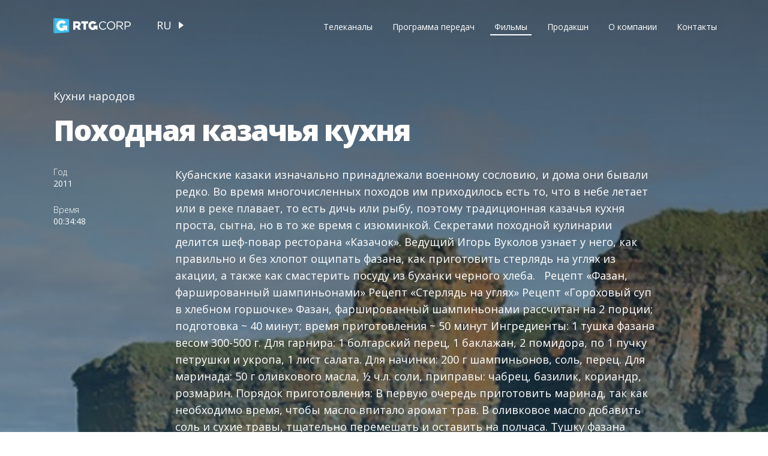

--- FILE ---
content_type: text/html; charset=UTF-8
request_url: http://rtgcorp.ru/films/Camp_Cossack_Cuisine
body_size: 5290
content:
<!DOCTYPE html>
<html lang="ru">
<head>
    <meta charset="utf-8">
    <meta http-equiv="X-UA-Compatible" content="ie=edge">

    <meta name="description" content="">

<meta name="keywords" content="">

<meta property="og:title" content="">
<meta property="og:image" content="http://rtgcorp.ru/img/sprite-inline.svg#main-logo-black">
<meta property="og:url" content="http://rtgcorp.ru/films/Camp_Cossack_Cuisine">
<meta property="og:site_name" content="RTG CORP">
    <meta name="viewport" content="width=device-width, initial-scale=1 user-scalable=no">
    <meta name="format-detection" content="telephone=no">
    <meta http-equiv="Content-Type" content="text/html; charset=UTF-8">
    <link rel="stylesheet" href="http://rtgcorp.ru/css/vendor.css">
    <link rel="stylesheet" href="http://rtgcorp.ru/css/main.css">
    <link href="https://fonts.googleapis.com/css?family=Open+Sans:300,400,600,800" rel="stylesheet"><!-- HTML5 shim and Respond.js for IE8 support of HTML5 elements and media queries -->
    <!-- WARNING: Respond.js doesn't work if you view the page via file:// -->
    <!--[if lt IE 9]>
    <script src="https://oss.maxcdn.com/html5shiv/3.7.3/html5shiv.min.js"></script>
    <script src="https://oss.maxcdn.com/respond/1.4.2/respond.min.js"></script>
    <![endif]-->
        <title></title>
        <link rel="shortcut icon" type="image/png" href="http://rtgcorp.ru/img/favicon.png">
</head>
<body class="movie">

        <section class="movie-main" style="background-image: url('http://rtgcorp.ru/upload/1200x720_Cd6H2rdhm5v6kkd220oR.jpg');">
        <div class="container">
            <header class="header" id="header">
    <div class="header__params">
        <div class="logo">
    <a href="http://rtgcorp.ru">
        <svg>
            <use xlink:href="http://rtgcorp.ru/img/sprite-inline.svg#main-logo"></use>
        </svg>
    </a>
    <a class="black" href="http://rtgcorp.ru">
        <svg>
            <use xlink:href="http://rtgcorp.ru/img/sprite-inline.svg#main-logo-black"></use>
        </svg>
    </a>
</div>        <div class="languages">
        <a class="selected" href="http://rtgcorp.ru/setlocale/ru">ru</a>
        <a class="" href="http://rtgcorp.ru/setlocale/en">en</a>
    </ul>
</div>    </div>
    <nav class="menu">
        <div class="mobile-menu">
            <svg>
                <use xlink:href="http://rtgcorp.ru/img/sprite-inline.svg#menu-mobile"></use>
            </svg>
        </div>
        <div class="mobile-menu black">
            <svg>
                <use xlink:href="http://rtgcorp.ru/img/sprite-inline.svg#menu-mobile-black"></use>
            </svg>
        </div>
        <ul class="main-menu">
                            <ul class="main-menu">
    <li><a  href="http://rtgcorp.ru/channels">Телеканалы</a></li>
    <li><a  href="http://rtgcorp.ru/schedule">Программа передач</a></li>
    <li><a class=active-menu href="http://rtgcorp.ru/films">Фильмы</a></li>
    <li><a  href="http://rtgcorp.ru/production">Продакшн</a></li>
    <li><a  href="http://rtgcorp.ru/about">О компании</a></li>
    <li><a  href="http://rtgcorp.ru/contacts">Контакты</a></li>
    <div class="mobile-languages">
    <p>Выбор языка</p>
    <ul>
        <li><a class="selected" href="http://rtgcorp.ru/setlocale/ru">RUS</a></li>
        <li><a class="" href="http://rtgcorp.ru/setlocale/en">ENG</a></li>
    </ul>
</div></ul>                    </ul>
    </nav>
</header>
            <div class="movie-main__content" >
                
                    
                    
                            
                
                <div class="movie-main__content--title">
                    <p>Кухни народов</p>
                    <h6>Походная казачья кухня</h6>
                                    </div>
                <div class="movie-main__content--info">
                                            <p><span>Год</span> <b>2011</b></p>
                                                                <p><span>Время</span> <b>00:34:48</b></p>
                                                        </div>
                <div class="movie-main__content--about">
                    <div class="descr">
                        <p>Кубанские казаки изначально принадлежали военному сословию, и дома они бывали редко. Во время многочисленных походов им приходилось есть то, что в небе летает или в реке плавает, то есть дичь или рыбу, поэтому традиционная казачья кухня проста, сытна, но в то же время с изюминкой. Секретами походной кулинарии делится шеф-повар ресторана «Казачок». Ведущий Игорь Вуколов узнает у него, как правильно и без хлопот ощипать фазана, как приготовить стерлядь на углях из акации, а также как смастерить посуду из буханки черного хлеба.
 
Рецепт «Фазан, фаршированный шампиньонами»

Рецепт «Стерлядь на углях»

Рецепт «Гороховый суп в хлебном горшочке»




Фазан, фаршированный шампиньонами
рассчитан на 2 порции; подготовка ~ 40 минут; время приготовления ~ 50 минут


Ингредиенты:
1 тушка фазана весом 300-500 г.
Для гарнира:
1 болгарский перец,
1 баклажан,
2 помидора,
по 1 пучку петрушки и укропа,
1 лист салата.
Для начинки:
200 г шампиньонов,
соль, перец.
Для маринада:
50 г оливкового масла,
½ ч.л. соли,
приправы: чабрец, базилик, кориандр, розмарин.



Порядок приготовления:
В первую очередь приготовить маринад, так как необходимо время, чтобы масло впитало аромат трав. В оливковое масло добавить соль и сухие травы, тщательно перемешать и оставить на полчаса.
Тушку фазана вымыть и ощипать, затем натереть изнутри солью с добавлением тимьяна и розмарина. 
Приготовить фарш из шампиньонов. Грибы обжарить на мангале в течение 2 -3 минут, затем нарезать шампиньоны на кусочки, слегка посолить и поперчить. Наполнить тушку фаршем, зашить отверстие, надеть на шампур и запекать на углях в течение 30 минут. 
Во время приготовления птицу периодически переворачивать и смазывать маринадом.
На решетку выложить овощи для гарнира. Запекать их, пока кожица не начнет темнеть. Снять овощи с огня, очистить от подгоревших элементов и выложить на блюдо вокруг готового фазана, украсить зеленью.











Стерлядь на углях
рассчитан на 2 порции; подготовка ~ 20 минут; время приготовления ~ 10 минут


Ингредиенты:
1 свежая стерлядь.
Для маринада:
50 г растительного масла,
½ ч.л соли,
по ½ ч.л. тимьяна и розмарина.



Порядок приготовления:
Стерлядь разделать, удалив визигу - спинной мозг. Это необходимо для того, чтобы при жарке рыба не деформировалась. В процессе разделки следить за тем, чтобы не повредить желчный пузырь, иначе рыба может оказаться горькой.
Приготовить маринад. Смешать растительное масло, соль и травы и дать постоять несколько минут.
Разрезать стерлядь на порционные куски шириной 3-4 см и 10 минут подержать их в маринаде. Выложить куски на решетку, а голову надеть на шампур. Жарить на сильном огне в течение 10 минут.
Перед подачей из готовых кусков собрать на блюде целую рыбу.











Гороховый суп в хлебном горшочке
рассчитан на 2 порции; подготовка ~ 20 минут; время приготовления ~ 10 минут


Ингредиенты:
1 буханка круглого хлеба (500 г),
1 ст. л. подсолнечного масла,
1 морковь,
1 небольшая луковица,
150 г копченных свиных ребрышек,
1 ½ л воды,
4 ст. л половинчатого шлифованного гороха,
2 картофелины среднего размера,
петрушка, укроп.



Порядок приготовления:
В кипящую воду положить свиные ребрышки. Кипятить в течение 15 минут. В полуготовый бульон положить горох, спустя 5 минут - нарезанный кубиками сырой картофель.
В ложке подсолнечного масла обжарить лук и крупно натертую морковь. Добавить в овощи в бульон и варить все до готовности.
Для приготовления хлебного горшочка удалить верх буханки. Он послужит крышкой для кастрюли. Вынуть мякиш. Смазать хлеб изнутри оливковым маслом. Поставить на решетку и запекать 2-3 минуты.
Готовый суп вылить в хлебный горшочек, добавить мелко нарезанные укроп и петрушку, накрыть хлебной крышкой. Поставить в духовку на 10 минут.</p>
                    </div>
                    <div class="producer">
                                            </div>
                    <div class="actors">
                                                    <p><span>Ведущий</span> <b>Игорь Вуколов</b></p>
                                            </div>
                </div>
            </div>

        </div>
        <div class="transparent"></div>
    </section>

    <section class="movie-params-mobile">
        <div class="movie-main__content--info">
                            <p><span>Год</span> <b>2011</b></p>
                                        <p><span>Время</span> <b>00:34:48</b></p>
                                                                <p><span>Ведущий</span> <b>Игорь Вуколов</b></p>
                    </div>
        <div class="movie-main__content--about">
            <div class="descr">
                <p>Кубанские казаки изначально принадлежали военному сословию, и дома они бывали редко. Во время многочисленных походов им приходилось есть то, что в небе летает или в реке плавает, то есть дичь или рыбу, поэтому традиционная казачья кухня проста, сытна, но в то же время с изюминкой. Секретами походной кулинарии делится шеф-повар ресторана «Казачок». Ведущий Игорь Вуколов узнает у него, как правильно и без хлопот ощипать фазана, как приготовить стерлядь на углях из акации, а также как смастерить посуду из буханки черного хлеба.
 
Рецепт «Фазан, фаршированный шампиньонами»

Рецепт «Стерлядь на углях»

Рецепт «Гороховый суп в хлебном горшочке»




Фазан, фаршированный шампиньонами
рассчитан на 2 порции; подготовка ~ 40 минут; время приготовления ~ 50 минут


Ингредиенты:
1 тушка фазана весом 300-500 г.
Для гарнира:
1 болгарский перец,
1 баклажан,
2 помидора,
по 1 пучку петрушки и укропа,
1 лист салата.
Для начинки:
200 г шампиньонов,
соль, перец.
Для маринада:
50 г оливкового масла,
½ ч.л. соли,
приправы: чабрец, базилик, кориандр, розмарин.



Порядок приготовления:
В первую очередь приготовить маринад, так как необходимо время, чтобы масло впитало аромат трав. В оливковое масло добавить соль и сухие травы, тщательно перемешать и оставить на полчаса.
Тушку фазана вымыть и ощипать, затем натереть изнутри солью с добавлением тимьяна и розмарина. 
Приготовить фарш из шампиньонов. Грибы обжарить на мангале в течение 2 -3 минут, затем нарезать шампиньоны на кусочки, слегка посолить и поперчить. Наполнить тушку фаршем, зашить отверстие, надеть на шампур и запекать на углях в течение 30 минут. 
Во время приготовления птицу периодически переворачивать и смазывать маринадом.
На решетку выложить овощи для гарнира. Запекать их, пока кожица не начнет темнеть. Снять овощи с огня, очистить от подгоревших элементов и выложить на блюдо вокруг готового фазана, украсить зеленью.











Стерлядь на углях
рассчитан на 2 порции; подготовка ~ 20 минут; время приготовления ~ 10 минут


Ингредиенты:
1 свежая стерлядь.
Для маринада:
50 г растительного масла,
½ ч.л соли,
по ½ ч.л. тимьяна и розмарина.



Порядок приготовления:
Стерлядь разделать, удалив визигу - спинной мозг. Это необходимо для того, чтобы при жарке рыба не деформировалась. В процессе разделки следить за тем, чтобы не повредить желчный пузырь, иначе рыба может оказаться горькой.
Приготовить маринад. Смешать растительное масло, соль и травы и дать постоять несколько минут.
Разрезать стерлядь на порционные куски шириной 3-4 см и 10 минут подержать их в маринаде. Выложить куски на решетку, а голову надеть на шампур. Жарить на сильном огне в течение 10 минут.
Перед подачей из готовых кусков собрать на блюде целую рыбу.











Гороховый суп в хлебном горшочке
рассчитан на 2 порции; подготовка ~ 20 минут; время приготовления ~ 10 минут


Ингредиенты:
1 буханка круглого хлеба (500 г),
1 ст. л. подсолнечного масла,
1 морковь,
1 небольшая луковица,
150 г копченных свиных ребрышек,
1 ½ л воды,
4 ст. л половинчатого шлифованного гороха,
2 картофелины среднего размера,
петрушка, укроп.



Порядок приготовления:
В кипящую воду положить свиные ребрышки. Кипятить в течение 15 минут. В полуготовый бульон положить горох, спустя 5 минут - нарезанный кубиками сырой картофель.
В ложке подсолнечного масла обжарить лук и крупно натертую морковь. Добавить в овощи в бульон и варить все до готовности.
Для приготовления хлебного горшочка удалить верх буханки. Он послужит крышкой для кастрюли. Вынуть мякиш. Смазать хлеб изнутри оливковым маслом. Поставить на решетку и запекать 2-3 минуты.
Готовый суп вылить в хлебный горшочек, добавить мелко нарезанные укроп и петрушку, накрыть хлебной крышкой. Поставить в духовку на 10 минут.</p>
            </div>
        </div>
    </section>

            <section class="movie-advice">
            <p>Возможно, вам также понравятся</p>
            <div class="movie-advice__wrapper">
                                    <a class="movie-advice__wrapper--card" href="http://rtgcorp.ru/films/sagudai-made-with-muksun-whitefish-at-the-chemodan-restaurant">
                        <div class="transparent"></div>
                        <div class="content">
                            <picture>
                                <!--source(srcset="img/pages/example/catalog-film-1-mb.jpg" media="(max-width: 767px)")-->
                                <img src="http://rtgcorp.ru/upload/800x800_A991gvNx8GvDqwjluVEy.jpg">
                            </picture>
                            <p>Кухни народов</p>
                            <h6>Сагудай из муксуна в ресторане «Чемодан»</h6>
                        </div>
                    </a>
                                    <a class="movie-advice__wrapper--card" href="http://rtgcorp.ru/films/the-fisherman-s-cuisine-of-primoriye">
                        <div class="transparent"></div>
                        <div class="content">
                            <picture>
                                <!--source(srcset="img/pages/example/catalog-film-1-mb.jpg" media="(max-width: 767px)")-->
                                <img src="http://rtgcorp.ru/upload/800x800_qdkQHUxEnQLGoDA4MFHv.jpg">
                            </picture>
                            <p>Кухни народов</p>
                            <h6>Рыбацкая кухня Приморья</h6>
                        </div>
                    </a>
                                    <a class="movie-advice__wrapper--card" href="http://rtgcorp.ru/films/geografiya-vkusa-merengovyy-desert-pavlova">
                        <div class="transparent"></div>
                        <div class="content">
                            <picture>
                                <!--source(srcset="img/pages/example/catalog-film-1-mb.jpg" media="(max-width: 767px)")-->
                                <img src="http://rtgcorp.ru/upload/800x800_BjaVzvhBnDiVlZg3wIUZ.jpg">
                            </picture>
                            <p>Кухни народов</p>
                            <h6>География Вкуса. Меренговый десерт «Павлова»</h6>
                        </div>
                    </a>
                            </div>
        </section>
    
    <footer class="footer">
    <div class="container">
        <div class="footer__wrapper">
            <div class="left">
            <p>© RTG Corp 2008 - 2026. Все права защищены ООО «РАШН ТРЭВЕЛ ГАЙД».</p>
                <p><a class="agreement-link" target="_blank" href="http://rtgcorp.ru/documents/agreement.pdf">Соглашение об использовании</a></p>
            </div>
            <div class="social">
                                                                <a href="https://vk.com/rtgtv">
                    <svg>
                        <use xlink:href="http://rtgcorp.ru/img/sprite-inline.svg#vk"></use>
                    </svg>
                </a>
                            </div>
        </div>
    </div>
</footer>
<div class="preloader">
    <div class="preloader-img">
        <svg>
            <use xlink:href="http://rtgcorp.ru/img/sprite-inline.svg#main-logo"></use>
        </svg>
    </div>
</div>

<script src="http://rtgcorp.ru/js/vendor.js"></script>
<script src="http://rtgcorp.ru/js/main.js"></script>
<script defer src="https://maps.googleapis.com/maps/api/js?key=AIzaSyBEMVHST3aq0Ig-GJGoAVk2cxb4V3_-jRs"></script>
    <script src="http://rtgcorp.ru/assets/front/js/front.b1775ac4cd1af6148e4d36af9f1d162a.js"></script>

    <!-- Yandex.Metrika counter -->
    <script type="text/javascript"> (function (d, w, c) {
            (w[c] = w[c] || []).push(function () {
                try {
                    w.yaCounter49341289 = new Ya.Metrika2({
                        id: 49341289,
                        clickmap: true,
                        trackLinks: true,
                        accurateTrackBounce: true,
                        webvisor: true
                    });
                } catch (e) {
                }
            });
            var n = d.getElementsByTagName("script")[0], s = d.createElement("script"), f = function () {
                n.parentNode.insertBefore(s, n);
            };
            s.type = "text/javascript";
            s.async = true;
            s.src = "https://mc.yandex.ru/metrika/tag.js";
            if (w.opera == "[object Opera]") {
                d.addEventListener("DOMContentLoaded", f, false);
            } else {
                f();
            }
        })(document, window, "yandex_metrika_callbacks2"); </script>
    <noscript>
        <div><img src="https://mc.yandex.ru/watch/49341289" style="position:absolute; left:-9999px;" alt=""/></div>
    </noscript> <!-- /Yandex.Metrika counter -->
</body>

--- FILE ---
content_type: text/css
request_url: http://rtgcorp.ru/css/main.css
body_size: 14178
content:
a,button,div,fieldset,form,h1,h2,h3,h4,h5,h6,input,li,ol,p,ul{margin:0;padding:0;border:none}input[type=number]{-moz-appearance:textfield}input[type=number]::-webkit-inner-spin-button,input[type=number]::-webkit-outer-spin-button{-webkit-appearance:none;margin:0}*,:focus{outline:none}*{box-sizing:border-box}a:focus{outline:none}body,html{height:100%}body{position:relative;font-size:10px;min-width:320px;box-sizing:border-box;overflow-x:hidden;font-family:Open Sans,sans-serif;-webkit-font-smoothing:antialiased}body.active,main{overflow:hidden}.container{max-width:120em;padding-left:4.9em;padding-right:3.8em;margin:0 auto}@media (max-width:1200px){.container{max-width:100vw;padding-left:4.08333vw;padding-right:3.16667vw}}@media screen and (max-width:640px){.container{padding-left:4.26667vw;padding-right:4.26667vw}}p{font-family:Open Sans,sans-serif;font-size:1.8em;color:#fff;font-weight:400;line-height:1.55556em}@media (max-width:1200px){p{font-size:1.5vw;line-height:2.33333vw}}.hidden{display:none}.fancybox-slide--iframe .fancybox-content{max-width:80em;max-height:60em}@media (max-width:1200px){.fancybox-slide--iframe .fancybox-content{max-width:66.66667vw;max-height:50vw}}.main-button{height:5.8em;padding-left:3.25em;padding-right:3.25em;border:2px solid #fff;border-radius:30px;cursor:pointer;transition:all .3s ease-in;display:inline-block}@media (max-width:1200px){.main-button{height:4.83333vw;padding-left:2.70833vw;padding-right:2.70833vw}}.main-button:hover{background-color:#39c1f0;border-color:#39c1f0}.main-button a{font-family:Open Sans,sans-serif;font-size:1.8em;color:#fff;font-weight:600;line-height:3em;text-decoration:none;display:block;text-align:center}@media (max-width:1200px){.main-button a{font-size:1.5vw;line-height:4.5vw}}.preloader{position:fixed;top:0;right:0;bottom:0;left:0;width:100%;height:100%;max-height:100vh;z-index:999999;display:-webkit-box;display:-ms-flexbox;display:flex;-ms-flex-line-pack:center;align-content:center;-webkit-box-align:center;-ms-flex-align:center;align-items:center;-webkit-box-pack:center;-ms-flex-pack:center;justify-content:center;background-color:#004075}.preloader-img{width:240px;height:80px}.preloader-img svg{width:100%;height:100%}.pages a{display:block;font-family:Open Sans,sans-serif;font-size:1.6em;color:#5672ee;font-weight:400;text-decoration:none;margin-bottom:.625em}@media (max-width:1200px){.pages a{font-size:1.33333vw;margin-bottom:.83333vw}}.close-button{width:4.8em;height:4.8em;border-radius:50%;background-color:#39c1f0;cursor:pointer;transition:all .3s ease-in;margin-bottom:7.3em;position:absolute;bottom:0;left:50%;-webkit-transform:translateX(-50%);transform:translateX(-50%)}@media (max-width:1200px){.close-button{width:4vw;height:4vw;margin-bottom:6.08333vw}}.close-button:after,.close-button:before{position:absolute;left:50%;top:50%;-webkit-transform:translate(-50%,-50%) rotate(45deg);transform:translate(-50%,-50%) rotate(45deg);transition:all .3s ease-in}.close-button:after{content:"";width:1.6em;height:.5em;background-color:#fff}@media (max-width:1200px){.close-button:after{width:1.33333vw;height:.41667vw}}.close-button:before{content:"";height:1.6em;width:.5em;background-color:#fff}@media (max-width:1200px){.close-button:before{height:1.33333vw;width:.41667vw}}.close-button:hover{-webkit-transform:scale(1.2) translateX(-50%);transform:scale(1.2) translateX(-50%)}.close-button:hover:after{content:"";width:2.1em;height:.7em}@media (max-width:1200px){.close-button:hover:after{width:1.75vw;height:.58333vw}}.close-button:hover:before{content:"";width:.7em;height:2.1em}@media (max-width:1200px){.close-button:hover:before{width:.58333vw;height:1.75vw}}.add-button{width:4.8em;height:4.8em;border-radius:50%;background-color:#39c1f0;cursor:pointer;transition:all .3s ease-in;position:relative;margin-left:auto;margin-right:auto;margin-bottom:7.3em}@media (max-width:1200px){.add-button{width:4vw;height:4vw;margin-bottom:6.08333vw}}.add-button:hover{-webkit-transform:scale(1.35);transform:scale(1.35)}.add-button:hover:after{content:"";width:2.1em;height:.7em}@media (max-width:1200px){.add-button:hover:after{width:1.75vw;height:.58333vw}}.add-button:hover:before{content:"";width:.7em;height:2.1em}@media (max-width:1200px){.add-button:hover:before{width:.58333vw;height:1.75vw}}.add-button:after,.add-button:before{position:absolute;top:50%;left:50%;-webkit-transform:translate(-50%,-50%);transform:translate(-50%,-50%);transition:all .3s ease-in}.add-button:after{content:"";width:1.6em;height:.5em;background-color:#fff}@media (max-width:1200px){.add-button:after{width:1.33333vw;height:.41667vw}}.add-button:before{content:"";height:1.6em;width:.5em;background-color:#fff}@media (max-width:1200px){.add-button:before{height:1.33333vw;width:.41667vw}}.award{display:inline-block;position:relative;width:24.8em;height:9.2em;padding-left:4em;padding-right:4em;margin-bottom:2.5em;text-align:center;opacity:.52}@media (max-width:1200px){.award{width:20.66667vw;height:7.66667vw;padding-left:3.33333vw;padding-right:3.33333vw;margin-bottom:2.08333vw}}.award.film p{position:absolute;top:2.14286em;bottom:unset;display:-webkit-box;display:-ms-flexbox;display:flex;-webkit-box-pack:center;-ms-flex-pack:center;justify-content:center;-webkit-box-align:center;-ms-flex-align:center;align-items:center;height:2.42857em}@media (max-width:1200px){.award.film p{top:2.5vw;height:2.83333vw}}.award.film p:before{content:"";position:absolute;display:block;width:11.42857em;height:.14286em;background-color:#000;top:-.28571em;left:50%;-webkit-transform:translateX(-50%);transform:translateX(-50%)}@media (max-width:1200px){.award.film p:before{width:13.33333vw;height:.16667vw;top:-.33333vw}}.award.film p:after{content:"";position:absolute;display:block;width:8.57143em;height:.14286em;background-color:#000;bottom:-.42857em;left:50%;-webkit-transform:translateX(-50%);transform:translateX(-50%)}@media (max-width:1200px){.award.film p:after{width:10vw;height:.16667vw;bottom:-.5vw}}.award p{font-size:1.4em;line-height:1.21429em;color:#000;position:absolute;bottom:2.42857em;width:10.71429em;left:50%;-webkit-transform:translateX(-50%);transform:translateX(-50%);display:-webkit-box;display:-ms-flexbox;display:flex;-webkit-box-pack:center;-ms-flex-pack:center;justify-content:center;-webkit-box-align:center;-ms-flex-align:center;align-items:center;height:2.42857em}@media (max-width:1200px){.award p{font-size:1.16667vw;line-height:1.41667vw;bottom:2.83333vw;width:12.5vw;height:2.83333vw}}.award span{font-size:.9em;line-height:1.22222em;width:16.66667em;display:-webkit-box;display:-ms-flexbox;display:flex;-webkit-box-pack:center;-ms-flex-pack:center;justify-content:center;-webkit-box-align:center;-ms-flex-align:center;align-items:center;height:2.22222em}@media (max-width:1200px){.award span{font-size:.75vw;line-height:.91667vw;width:12.5vw;height:1.66667vw}}.award span:first-of-type{top:0}.award span:first-of-type,.award span:last-of-type{position:absolute;left:50%;-webkit-transform:translateX(-50%);transform:translateX(-50%)}.award span:last-of-type{bottom:0;top:unset}.award svg{width:4.5em;height:9.2em;position:absolute;top:0}@media (max-width:1200px){.award svg{width:3.75vw;height:7.66667vw}}.award svg:last-child{right:0}.award svg:first-child{left:0;-webkit-transform:scaleX(-1);transform:scaleX(-1)}.header{position:relative;display:-webkit-box;display:-ms-flexbox;display:flex;-webkit-box-pack:justify;-ms-flex-pack:justify;justify-content:space-between}.header__params .logo{display:inline-block;margin-right:2em}@media (max-width:1200px){.header__params .logo{margin-right:1.66667vw}}.header__params .logo a img,.header__params .logo a svg{width:12.9em;height:2.6em}@media (max-width:1200px){.header__params .logo a img,.header__params .logo a svg{width:10.75vw;height:2.16667vw}}.header__params .logo a.black{display:none}.header__params .languages{display:-webkit-inline-box;display:-ms-inline-flexbox;display:inline-flex;-webkit-box-pack:justify;-ms-flex-pack:justify;justify-content:space-between;vertical-align:top;cursor:pointer;position:relative;background-color:transparent;padding-left:2em;padding-right:2em;border-radius:15px;margin-top:-.3em}@media (max-width:1200px){.header__params .languages{padding-left:1.66667vw;padding-right:1.66667vw;margin-top:-.25vw}}.header__params .languages a{font-family:Open Sans,sans-serif;font-size:1.8em;color:#fff;font-weight:400;line-height:1.66667em;text-decoration:none;text-transform:uppercase;display:none;transition:all .3s ease-in}@media (max-width:1200px){.header__params .languages a{font-size:1.5vw;line-height:2.5vw}}.header__params .languages a.selected{display:inline-block}.header__params .languages:hover{width:10em;height:3em;background-color:rgba(0,0,0,.48)}@media (max-width:1200px){.header__params .languages:hover{width:8.33333vw;height:2.5vw}}.header__params .languages:hover a{display:inline-block}.header__params .languages:hover a.selected,.header__params .languages:hover a:hover{color:#32b3ec}.header__params .languages:hover:after{display:none}.header__params .languages:after{content:"";position:absolute;width:0;height:0;top:.9em;right:0;border-style:solid;border-width:6px 0 6px 8px;border-color:transparent transparent transparent #fff}@media (max-width:1200px){.header__params .languages:after{top:.75vw}}.header nav.menu{display:inline-block;vertical-align:middle}.header nav.menu .close-button,.header nav.menu .mobile-languages,.header nav.menu .mobile-menu,.header nav.menu .mobile-menu.black{display:none}.header nav.menu .main-menu{list-style-type:none;display:-webkit-box;display:-ms-flexbox;display:flex;-webkit-box-pack:justify;-ms-flex-pack:justify;justify-content:space-between;width:67em}@media (max-width:1200px){.header nav.menu .main-menu{width:55.83333vw}}.header nav.menu .main-menu li{line-height:3em}@media (max-width:1200px){.header nav.menu .main-menu li{line-height:2.5vw}}.header nav.menu .main-menu li a{font-family:Open Sans,sans-serif;font-size:1.4em;color:#fff;font-weight:400;padding-left:.5em;padding-right:.5em;padding-bottom:.35714em;text-decoration:none;position:relative}@media (max-width:1200px){.header nav.menu .main-menu li a{font-size:1.16667vw;padding-left:.58333vw;padding-right:.58333vw;padding-bottom:.41667vw}}.header nav.menu .main-menu li a:after{content:"";width:100%;height:.14286em;background-color:#fff;position:absolute;left:0;bottom:0;opacity:0;transition:all .3s ease-in}@media (max-width:1200px){.header nav.menu .main-menu li a:after{height:.16667vw}}.header nav.menu .main-menu li a.active-menu:after,.header nav.menu .main-menu li a:hover:after{opacity:1}.calendar{display:block;position:relative;z-index:3}.calendar ul{list-style-type:none}.calendar ul li{display:inline-block;font-family:Open Sans,sans-serif;font-size:1.4em;color:#fff;font-weight:400;line-height:1.42857em;margin-right:1.71429em}@media (max-width:1200px){.calendar ul li{font-size:1.16667vw;line-height:1.66667vw;margin-right:2vw}}.calendar ul li a{text-decoration:none;cursor:pointer}.calendar ul li.active{padding-left:1.07143em;padding-right:1.07143em;line-height:2.14286em;border:2px solid #fff;border-radius:1.21429em}@media (max-width:1200px){.calendar ul li.active{padding-left:1.25vw;padding-right:1.25vw;line-height:2.5vw;border-radius:1.41667vw}}.calendar .close-button{display:none}.black-menu .header__params .logo a.black{display:block}.black-menu .header__params .logo a{display:none}.black-menu .header__params .languages{border:1px solid transparent}.black-menu .header__params .languages:hover{background-color:#fff;border:1px solid #39393a}.black-menu .header__params .languages a,.black-menu .header nav.menu ul.main-menu li a{color:#39393a}.black-menu .header nav.menu ul.main-menu li a:after{background-color:#39393a}.black-menu .calendar ul li a{color:#39393a}.black-menu .calendar ul li.active{border-color:#39c1f0}@media screen and (max-width:991px){.header__params .logo{display:inline-block;margin-right:2em}}@media screen and (max-width:991px) and (max-width:1200px){.header__params .logo{margin-right:1.66667vw}}@media screen and (max-width:991px){.header__params .logo a img,.header__params .logo a svg{width:13.02083vw;height:3.38542vw}.header__params .logo a.black{display:none}.header__params .languages a{font-size:1.82292vw;line-height:3.90625vw}.header__params .languages:hover{width:13.02083vw;height:3.90625vw}.header__params .languages:after{top:1.17188vw}.header nav.menu .main-menu{width:63.15104vw}.header nav.menu .main-menu li{line-height:2.99479vw}.calendar ul li,.header nav.menu .main-menu li a{font-size:1.5625vw}.calendar ul li{line-height:2.60417vw}}@media screen and (max-width:767px){.header__params .logo{display:inline-block;margin-right:0}.header__params .logo a img,.header__params .logo a svg{width:34.4vw;height:6.93333vw}.header__params .languages,.header__params .logo a.black{display:none}.header nav.menu .mobile-menu{display:inline-block;margin-top:-3.73333vw}.header nav.menu .mobile-menu svg{width:12.8vw;height:12.8vw}.header nav.menu .mobile-languages{display:block;text-align:center;margin-top:35.2vw}.header nav.menu .mobile-languages p{display:block;font-size:4.8vw;line-height:7.46667vw;color:#fff;margin-bottom:2.13333vw}.header nav.menu .mobile-languages ul{list-style-type:none;display:block}.header nav.menu .mobile-languages ul li{display:inline-block}.header nav.menu .mobile-languages ul li a{padding-left:5.33333vw;padding-right:5.33333vw}.header nav.menu .main-menu{display:none;position:fixed;width:100%;height:100%;left:0;top:0;text-align:center;background-color:#000;z-index:999;transition:all .2s ease-in;padding-top:25.6vw;overflow:scroll}.header nav.menu .main-menu.active{display:block}.header nav.menu .main-menu .close-button{display:block;top:10.13333vw}.header nav.menu .main-menu li{line-height:3em}}@media screen and (max-width:767px) and (max-width:1200px){.header nav.menu .main-menu li{line-height:2.5vw}}@media screen and (max-width:767px){.header nav.menu .main-menu li a{font-size:4.8vw;line-height:9.6vw;color:#32b3ec;padding:0}.header nav.menu .main-menu li a:after{content:"";display:none}.calendar ul li{font-size:3.73333vw;line-height:6.4vw;margin-right:6.4vw}.calendar ul li.active{padding-left:4vw;padding-right:4vw;line-height:8vw;border-radius:4.53333vw}.calendar.active{position:fixed;width:100%;height:100%;left:0;top:0;background-color:#000;padding-top:29.86667vw;padding-bottom:26.66667vw}.calendar.active,.calendar.active ul{text-align:center}.calendar.active ul .close-button{display:block}.calendar.active ul li{line-height:8vw;display:block}.calendar.active ul li.active{display:none}.calendar.active ul li a{font-size:4.8vw;line-height:9.6vw;color:#32b3ec;padding:0}.calendar.active ul li a:after{content:"";display:none}.black-menu .header__params a.black{display:block}.black-menu .header__params a,.black-menu .header nav.menu .mobile-menu{display:none}.black-menu .header nav.menu .mobile-menu.black{display:inline-block}.black-menu .header nav.menu ul.main-menu li a{color:#32b3ec}.black-menu .header nav.menu ul.main-menu li a:after{background-color:#32b3ec}.black-menu .calendar ul li a{color:#39393a}.black-menu .calendar ul li.active{border-color:#39c1f0}}.footer{padding-top:4em;padding-bottom:3.7em;background-color:#62757f;height:12em;width:100%}@media (max-width:1200px){.footer{padding-top:6.66667vw;padding-bottom:6.25vw;height:16.66667vw}}.footer__wrapper{display:-webkit-box;display:-ms-flexbox;display:flex;-webkit-box-pack:justify;-ms-flex-pack:justify;justify-content:space-between}.footer__wrapper .left p{font-family:Open Sans,sans-serif;font-size:1.4em;color:#fff;font-weight:400;line-height:1.42857em}.footer__wrapper .left p a{color:#fff;}@media (max-width:1200px){.footer__wrapper .left p{font-size:1.16667vw;line-height:1.66667vw}}.footer__wrapper .social a{display:inline-block;margin-left:2.6em}@media (max-width:1200px){.footer__wrapper .social a{margin-left:2.16667vw}}.footer__wrapper .social a svg{width:4.4em;height:4.4em}@media (max-width:1200px){.footer__wrapper .social a svg{width:3.66667vw;height:3.66667vw}}@media screen and (max-width:767px){.footer{padding-top:6.93333vw;padding-bottom:12.26667vw;height:53.33333vw}.footer__wrapper{-webkit-box-pack:center;-ms-flex-pack:center;justify-content:center;-ms-flex-wrap:wrap;flex-wrap:wrap}.footer__wrapper .left p{font-size:2.66667vw;line-height:4.8vw;text-align:center}.footer__wrapper .left p span{display:block}.footer__wrapper .social{-webkit-box-ordinal-group:0;-ms-flex-order:-1;order:-1;margin-bottom:8.26667vw}.footer__wrapper .social a{display:inline-block;margin-left:6.93333vw}.footer__wrapper .social a:first-child{margin-left:0}.footer__wrapper .social a svg{width:11.73333vw;height:11.73333vw}}.fancybox-toolbar{top:3.3em;right:8.4em}@media (max-width:1200px){.fancybox-toolbar{top:2.75vw;right:7vw}}.fancybox-button--fullscreen,.fancybox-button--share{display:none}.fancybox-button--close{width:3.6em;height:3.6em;background-color:#39c1f0;border-radius:50%;position:relative}@media (max-width:1200px){.fancybox-button--close{width:3vw;height:3vw}}.fancybox-button--close:after,.fancybox-button--close:before{content:"";position:absolute;width:1.2em;height:.4em;background-color:#fff;left:50%;top:50%}@media (max-width:1200px){.fancybox-button--close:after,.fancybox-button--close:before{width:1vw;height:.33333vw}}.fancybox-button--close:before{-webkit-transform:translate(-50%,-50%) rotate(45deg);transform:translate(-50%,-50%) rotate(45deg)}.fancybox-button--close:after{-webkit-transform:translate(-50%,-50%) rotate(-45deg);transform:translate(-50%,-50%) rotate(-45deg)}.main-section{padding-bottom:4.3em;padding-top:3.2em;text-align:center;max-width:100%;height:100%;position:relative;overflow:hidden;}.on-air{z-index:99;}@media (max-width:1200px){.main-section{padding-bottom:3.58333vw;padding-top:2.66667vw}}.main-section__video{max-height: 91vh; position:absolute;top:0;left:0;z-index:-10;-webkit-transform:scale(1.2);transform:scale(1.2)}.main-section__video video{min-width:100%;min-height:100vh;}.main-section__info{width:88em;text-align:center;margin:17.4em auto 20em}@media (max-width:1200px){.main-section__info{width:73.33333vw;margin-top:14.5vw;margin-bottom:16.66667vw}}.main-section__info h1{font-family:Open Sans,sans-serif;font-size:8em;color:#fff;font-weight:800;margin-bottom:.05em}@media (max-width:1200px){.main-section__info h1{font-size:6.66667vw;margin-bottom:.33333vw}}.main-section__info p{font-family:Open Sans,sans-serif;font-size:2.2em;color:#fff;font-weight:400;line-height:1.45455em;margin-bottom:.90909em;margin-bottom:3em}@media (max-width:1200px){.main-section__info p{font-size:1.83333vw;line-height:2.66667vw;margin-bottom:1.66667vw;margin-bottom:5.5vw}}.main-section .scroll-down{display:inline-block;transition:all .3s ease-in}.main-section .scroll-down:hover{-webkit-transform:translateY(15%) scale(1.2);transform:translateY(15%) scale(1.2)}.main-section .scroll-down svg{width:4em;height:1.6em;display:block;margin:0 auto}@media (max-width:1200px){.main-section .scroll-down svg{width:3.33333vw;height:1.33333vw}}.main-section .scroll-down svg:last-child{opacity:.5;margin-top:-.4em}@media (max-width:1200px){.main-section .scroll-down svg:last-child{margin-top:-.33333vw}}.on-air__catalog{display:-webkit-box;display:-ms-flexbox;display:flex}.on-air__catalog .main-card{width:33.33%;position:relative;padding:12.8em 4.7em 3.3em}@media (max-width:1200px){.on-air__catalog .main-card{padding-left:3.91667vw;padding-right:3.91667vw;padding-bottom:2.75vw;padding-top:10.66667vw}}.on-air__catalog .main-card .transparent{position:absolute;width:100%;height:100%;left:0;top:0;background-color:#000;opacity:.36;z-index:-1}.on-air__catalog .main-card.active .add-button{z-index:-1}.on-air__catalog .main-card.active .main-card__hover{display:block;opacity:1;z-index:9}.on-air__catalog .main-card.active .main-card__hover h6{font-size:2.8em;margin-bottom:1.95313vw;width:auto}@media (max-width:1200px){.on-air__catalog .main-card.active .main-card__hover h6{font-size:2.33333vw}}.on-air__catalog .main-card.active .main-card__hover p{font-size:1.4em;line-height:1.42857em;margin-bottom:7.14286em;max-height:15em;overflow:hidden;width:auto}@media (max-width:1200px){.on-air__catalog .main-card.active .main-card__hover p{font-size:1.16667vw;line-height:1.66667vw;margin-bottom:8.33333vw;max-height:18vw}}.on-air__catalog .main-card.active .main-card__hover .close-button{position:absolute;left:0;right:0;bottom:12.6em;-webkit-transform:scale(1) translate(0);transform:scale(1) translate(0);margin:0 auto}@media (max-width:1199px){.on-air__catalog .main-card.active .main-card__hover .close-button{bottom:9.5em;}}@media (max-width:991px){.on-air__catalog .main-card.active .main-card__hover .close-button{bottom:8.5em;}}.on-air__catalog .main-card.active .main-card__hover .close-button:hover{-webkit-transform:scale(1.2) translate(0);transform:scale(1.2) translate(0)}.on-air__catalog .main-card__hover{background-color:#000;position:absolute;display:none;width:100%;height:100%;left:0;top:0;opacity:0;z-index:-5;padding:11.4em 4em 3.9em 5em}.on-air__catalog .content{padding-bottom:5em;}@media (max-width:1200px){.on-air__catalog .main-card__hover{padding-left:4.16667vw;padding-right:3.33333vw;padding-top:9.5vw;padding-bottom:3.25vw}}.on-air__catalog .main-card img{position:absolute;width:100%;height:100%;-o-object-fit:cover;object-fit:cover;top:0;left:0;z-index:-5}.on-air__catalog .main-card__on-air{position:absolute;top:3.5em;left:5em}@media (max-width:1200px){.on-air__catalog .main-card__on-air{top:2.91667vw;left:4.16667vw}}.on-air__catalog .main-card__on-air span{font-family:Open Sans,sans-serif;font-size:2.2em;color:#fff;font-weight:400;line-height:1.45455em}@media (max-width:1200px){.on-air__catalog .main-card__on-air span{font-size:1.83333vw;line-height:2.66667vw}}.on-air__catalog .main-card__on-air span:after{content:"";width:.36364em;height:.36364em;background-color:red;border-radius:50%;display:inline-block;vertical-align:text-top;margin-left:.45455em}@media (max-width:1200px){.on-air__catalog .main-card__on-air span:after{width:.66667vw;height:.66667vw;margin-left:.83333vw}}.on-air__catalog .main-card .logo-channel{margin-bottom:9.4em}@media (max-width:1200px){.on-air__catalog .main-card .logo-channel{margin-bottom:7.83333vw}}.on-air__catalog .main-card .logo-channel svg{width:13.5em;height:4.5em}@media (max-width:1200px){.on-air__catalog .main-card .logo-channel svg{width:11.25vw;height:3.75vw}}.on-air__catalog .main-card .time-shedule{display:inline-block;height:3.2em;background-color:#000;padding-left:1.3em;padding-right:1.3em;text-align:center;border-radius:16px;margin-bottom:.8em}@media (max-width:1200px){.on-air__catalog .main-card .time-shedule{height:2.66667vw;padding-left:1.08333vw;padding-right:1.08333vw;margin-bottom:.66667vw}}.on-air__catalog .main-card .time-shedule span{font-family:Open Sans,sans-serif;font-size:1.8em;color:#fff;font-weight:400;line-height:1.77778em}@media (max-width:1200px){.on-air__catalog .main-card .time-shedule span{font-size:1.5vw;line-height:2.66667vw}}.on-air__catalog .main-card h6{font-family:Open Sans,sans-serif;font-size:3.6em;color:#fff;font-weight:800;line-height:1.11111em;margin-bottom:7em;width:8.05556em}@media (max-width:1200px){.on-air__catalog .main-card h6{font-size:3vw;line-height:3.33333vw;margin-bottom:6.75vw;width:24.16667vw}}.on-air__catalog .main-card__buttons{display:block;text-align:center}.on-air__catalog .main-card__buttons .main-button{position:absolute;left:50%;-webkit-transform:translateX(-50%);transform:translateX(-50%);bottom:3.3em;width:26.4em}@media (max-width:1200px){.on-air__catalog .main-card__buttons .main-button{bottom:2.75vw;width:22vw}}.on-air__catalog .main-card .add-button{width:4.8em;height:4.8em;border-radius:50%;background-color:#39c1f0;cursor:pointer;transition:all .3s ease-in;position:absolute;margin-left:auto;margin-right:auto;left:0;right:0;bottom:6em;}@media (max-width:1200px){.on-air__catalog .main-card .add-button{width:4vw;height:4vw;margin-bottom:3.08333vw}}.on-air__catalog .main-card .add-button:hover{-webkit-transform:scale(1.35);transform:scale(1.35)}.on-air__catalog .main-card .add-button:hover:after{content:"";width:2.1em;height:.7em}@media (max-width:1200px){.on-air__catalog .main-card .add-button:hover:after{width:1.75vw;height:.58333vw}}.on-air__catalog .main-card .add-button:hover:before{content:"";width:.7em;height:2.1em}@media (max-width:1200px){.on-air__catalog .main-card .add-button:hover:before{width:.58333vw;height:1.75vw}}.on-air__catalog .main-card .add-button:after,.on-air__catalog .main-card .add-button:before{position:absolute;top:50%;left:50%;-webkit-transform:translate(-50%,-50%);transform:translate(-50%,-50%);transition:all .3s ease-in}.on-air__catalog .main-card .add-button:after{content:"";width:1.6em;height:.5em;background-color:#fff}@media (max-width:1200px){.on-air__catalog .main-card .add-button:after{width:1.33333vw;height:.41667vw}}.on-air__catalog .main-card .add-button:before{content:"";height:1.6em;width:.5em;background-color:#fff}@media (max-width:1200px){.on-air__catalog .main-card .add-button:before{height:1.33333vw;width:.41667vw}}.empty-block{padding-top:9.1em;padding-bottom:4.8em}@media (max-width:1200px){.empty-block{padding-top:7.58333vw;padding-bottom:4vw}}.empty-block__wrapper{display:-webkit-box;display:-ms-flexbox;display:flex;-webkit-box-pack:justify;-ms-flex-pack:justify;justify-content:space-between}.empty-block__wrapper div.bigger{width:60em}@media (max-width:1200px){.empty-block__wrapper div.bigger{width:50vw}}.empty-block__wrapper div.smaller{width:40em}@media (max-width:1200px){.empty-block__wrapper div.smaller{width:33.33333vw}}.about-main{background-image:url(../img/pages/example/about-bg.jpg);-o-object-fit:contain;object-fit:contain;background-size:cover;background-position:50%;padding-top:2.9em;padding-bottom:7.7em}@media (max-width:1200px){.about-main{padding-top:2.41667vw;padding-bottom:6.41667vw}}.about-main__info{display:-webkit-box;display:-ms-flexbox;display:flex;-webkit-box-pack:justify;-ms-flex-pack:justify;justify-content:space-between;margin-top:10.9em;margin-bottom:5.5em}@media (max-width:1200px){.about-main__info{margin-top:9.08333vw;margin-bottom:4.58333vw}}.about-main__info .main-button{display:none}.about-main__info--text{width:60em;padding-right:1em}@media (max-width:1200px){.about-main__info--text{width:50vw;padding-right:.83333vw}}.about-main__info--text p{margin-bottom:2em}@media (max-width:1200px){.about-main__info--text p{margin-bottom:3vw}}.about-main__info--statistic{width:41.5em}@media (max-width:1200px){.about-main__info--statistic{width:34.58333vw}}.about-main__info--statistic .block{display:inline-block;width:20.5em}@media (max-width:1200px){.about-main__info--statistic .block{width:17.08333vw}}.about-main__info--statistic .block p,.about-main__info--statistic .block span{display:block;color:#fff}.about-main__info--statistic .block p{font-family:Open Sans,sans-serif;font-size:8em;color:#fff;font-weight:400;line-height:.8;margin-bottom:.175em}@media (max-width:1200px){.about-main__info--statistic .block p{font-size:6.66667vw;margin-bottom:1.16667vw}}.about-main__info--statistic .block p em{font-size:30%;font-style:normal;font-weight:800}.about-main__info--statistic .block span{font-size:1.4em;line-height:1.42857em;padding-right:1.42857em}@media (max-width:1200px){.about-main__info--statistic .block span{font-size:1.16667vw;line-height:1.66667vw;padding-right:1.66667vw}}.about-main__holding p{font-family:Open Sans,sans-serif;font-size:2.2em;color:#fff;font-weight:400;line-height:1.45455em;margin-bottom:1.36364em}@media (max-width:1200px){.about-main__holding p{font-size:1.83333vw;line-height:2.66667vw;margin-bottom:2.5vw}}.about-main__holding--logos svg{display:inline-block;height:4.5em;width:10em;margin-right:10em}@media (max-width:1200px){.about-main__holding--logos svg{height:3.75vw;width:8.33333vw;margin-right:8.33333vw}}.about-main__holding--logos svg:last-child{width:13.5em}@media (max-width:1200px){.about-main__holding--logos svg:last-child{width:11.25vw}}.statistic-mobile{display:none}.about-rewards{padding-top:7.3em;padding-bottom:7em}@media (max-width:1200px){.about-rewards{padding-top:6.08333vw;padding-bottom:5.83333vw}}.about-rewards__logos{margin-bottom:8.5em;display:-webkit-box;display:-ms-flexbox;display:flex;-ms-flex-pack:distribute;justify-content:space-around;-ms-flex-wrap:wrap;flex-wrap:wrap}@media (max-width:1200px){.about-rewards__logos{margin-bottom:7.08333vw}}.about-rewards__logos .award__wrapper{display:inline-block;width:30%;text-align:center}.about-rewards__logos .award__wrapper:nth-child(7n-3),.about-rewards__logos .award__wrapper:nth-child(7n-4),.about-rewards__logos .award__wrapper:nth-child(7n-5),.about-rewards__logos .award__wrapper:nth-child(7n-6){width:22%}.about-rewards__logos--shorter{display:-webkit-box;display:-ms-flexbox;display:flex;-webkit-box-pack:justify;-ms-flex-pack:justify;justify-content:space-between;-ms-flex-wrap:wrap;flex-wrap:wrap;margin-bottom:6.7em}@media (max-width:1200px){.about-rewards__logos--shorter{margin-bottom:5.58333vw}}.about-rewards__logos--shorter .award{margin-bottom:0}.about-rewards__logos--wider{display:-webkit-box;display:-ms-flexbox;display:flex;-ms-flex-pack:distribute;justify-content:space-around;-ms-flex-wrap:wrap;flex-wrap:wrap;margin-left:7em;margin-right:7em}@media (max-width:1200px){.about-rewards__logos--wider{margin-left:5.83333vw;margin-right:5.83333vw}}.about-rewards__years,.about-rewards__years ul{margin-left:auto;margin-right:auto}.about-rewards__years ul{width:81.7em;list-style-type:none;display:-webkit-box;display:-ms-flexbox;display:flex;-ms-flex-pack:distribute;justify-content:space-around}@media (max-width:1200px){.about-rewards__years ul{width:68.08333vw}}.about-rewards__years ul li{display:inline-block}.about-rewards__years ul li a{font-family:Open Sans,sans-serif;font-size:1.4em;color:#898989;font-weight:400;line-height:1.71429em;padding-left:.71429em;padding-right:.71429em;padding-bottom:.35714em;text-decoration:none;position:relative}@media (max-width:1200px){.about-rewards__years ul li a{font-size:1.16667vw;line-height:2vw;padding-left:.83333vw;padding-right:.83333vw;padding-bottom:.41667vw}}.about-rewards__years ul li a:before{content:"";position:absolute;bottom:0;left:0;width:100%;height:1px;background-color:#4a4a4a;transition:all .3s ease-in;opacity:0}.about-rewards__years ul li a.active,.about-rewards__years ul li a:hover{color:#39393a}.about-rewards__years ul li a.active:before,.about-rewards__years ul li a:hover:before{opacity:1}.about-rewards__years--tab{display:none;position:relative;margin-top:5em;padding-bottom:11em;padding-top:8em}@media (max-width:1200px){.about-rewards__years--tab{margin-top:4.16667vw;padding-bottom:9.16667vw;padding-top:6.66667vw}}.about-rewards__years--tab.active{display:block}.about-rewards__years--tab .info{display:-webkit-box;display:-ms-flexbox;display:flex;-webkit-box-pack:center;-ms-flex-pack:center;justify-content:center;text-align:center;position:relative;padding-bottom:1.1em}@media (max-width:1200px){.about-rewards__years--tab .info{padding-bottom:.91667vw}}.about-rewards__years--tab .info:after{content:"";position:absolute;height:.7em;width:65em;background-color:#9b9b9b;opacity:.19;bottom:0}@media (max-width:1200px){.about-rewards__years--tab .info:after{height:.58333vw;width:54.16667vw}}.about-rewards__years--tab .info p{display:inline-block;font-family:Open Sans,sans-serif;font-size:1.4em;color:#000;font-weight:400;max-width:40em;line-height:1.71429em;margin-right:.71429em;text-align:left}@media (max-width:1200px){.about-rewards__years--tab .info p{font-size:1.16667vw;max-width:33.33333vw;line-height:2vw;margin-right:.83333vw}}.about-rewards__years--tab .info p a{color:#4db2e8;text-decoration:none}.about-rewards__years--tab .info p:last-child{margin-right:0}.about-rewards__years--tab p.year{font-family:Open Sans,sans-serif;font-size:20em;color:#4a4a4a;font-weight:300;opacity:.03;line-height:1;position:absolute;z-index:-1}@media (max-width:1200px){.about-rewards__years--tab p.year{font-size:16.66667vw}}.about-rewards__years--tab p.year.begin{top:0;left:-.425em}@media (max-width:1200px){.about-rewards__years--tab p.year.begin{left:-7.08333vw}}.about-rewards__years--tab p.year.end{bottom:0;right:-.275em}@media (max-width:1200px){.about-rewards__years--tab p.year.end{right:-4.58333vw}}.contacts .contacts-main{position:relative;padding-top:3em;padding-bottom:4.5em}@media (max-width:1200px){.contacts .contacts-main{padding-top:2.5vw;padding-bottom:3.75vw}}.contacts .contacts-main .header{z-index:1}.contacts .contacts-main #main-map{position:absolute;width:100%;height:100%;left:0;top:0}.contacts .contacts-main:before{content:"";position:absolute;width:100%;height:30%;left:0;top:0;background:linear-gradient(180deg,hsla(120,0%,49%,.85) 0,hsla(0,0%,97%,0) 100%,hsla(0,0%,100%,0));z-index:1}.contacts .contacts-main .pin{position:absolute;left:68em;top:25em}@media (max-width:1200px){.contacts .contacts-main .pin{left:56.66667vw;top:20.83333vw}}.contacts .contacts-main .pin svg{width:11.8em;height:11.8em}@media (max-width:1200px){.contacts .contacts-main .pin svg{width:9.83333vw;height:9.83333vw}}.contacts .contacts-main__adress{width:31.3em;background-color:#39c1f0;padding:2.6em 6em 4.6em 2.6em;margin-left:auto;margin-top:4em;position:relative;z-index:1}@media (max-width:1200px){.contacts .contacts-main__adress{width:26.08333vw;padding-left:2.16667vw;padding-right:5vw;padding-top:2.16667vw;padding-bottom:3.83333vw;margin-top:3.33333vw}}.contacts .contacts-main__adress h6{font-family:Open Sans,sans-serif;font-size:2.8em;color:#fff;font-weight:800;margin-bottom:.42857em}@media (max-width:1200px){.contacts .contacts-main__adress h6{font-size:2.33333vw;margin-bottom:1vw}}.contacts .contacts-main__adress p{font-family:Open Sans,sans-serif;font-size:1.4em;color:#fff;font-weight:400;line-height:1.71429em;margin-bottom:1.85714em}@media (max-width:1200px){.contacts .contacts-main__adress p{font-size:1.16667vw;line-height:2vw;margin-bottom:2.16667vw}}.contacts .contacts-main__adress a{font-family:Open Sans,sans-serif;font-size:1.8em;color:#fff;font-weight:400;line-height:1.55556em;margin-bottom:1.44444em;text-decoration:none;display:block}@media (max-width:1200px){.contacts .contacts-main__adress a{font-size:1.5vw;line-height:2.33333vw;margin-bottom:2.16667vw}}.contacts .contacts-main__adress--social a{display:inline-block;margin-bottom:0;margin-right:1.16667em}@media (max-width:1200px){.contacts .contacts-main__adress--social a{margin-right:1.75vw}}.contacts .contacts-main__adress--social a:last-child{margin-right:0}.contacts .contacts-main__adress--social a svg{width:2.44444em;height:2.44444em;display:block}@media (max-width:1200px){.contacts .contacts-main__adress--social a svg{width:3.66667vw;height:3.66667vw}}.contacts .contacts-info{padding-top:4em;padding-bottom:6em}@media (max-width:1200px){.contacts .contacts-info{padding-top:3.33333vw;padding-bottom:5vw}}.contacts .contacts-info__blocks{display:-webkit-box;display:-ms-flexbox;display:flex;-webkit-box-pack:justify;-ms-flex-pack:justify;justify-content:space-between;-ms-flex-wrap:wrap;flex-wrap:wrap;width:80em}@media (max-width:1200px){.contacts .contacts-info__blocks{width:66.66667vw}}.contacts .contacts-info__blocks .block{width:25em;margin-bottom:3em;margin-right:5em;vertical-align:top}@media (max-width:1200px){.contacts .contacts-info__blocks .block{width:20.83333vw;margin-bottom:2.5vw;margin-right:4.16667vw}}.contacts .contacts-info__blocks .block:nth-child(2n){margin-right:0}.contacts .contacts-info__blocks .block p{display:block;font-family:Open Sans,sans-serif;font-size:1.4em;color:#000;font-weight:400;line-height:1.71429em;margin-bottom:.35714em}@media (max-width:1200px){.contacts .contacts-info__blocks .block p{font-size:1.16667vw;line-height:2vw;margin-bottom:.41667vw}}.contacts .contacts-info__blocks .block a{display:block;font-family:Open Sans,sans-serif;font-size:1.8em;color:#32b3ec;font-weight:400;line-height:1.33333em;text-decoration:none}@media (max-width:1200px){.contacts .contacts-info__blocks .block a{font-size:1.5vw;line-height:2vw}}.contacts .contacts-info__blocks .block a:hover{text-decoration:underline}.production{display:-webkit-box;display:-ms-flexbox;display:flex;-webkit-box-orient:vertical;-webkit-box-direction:normal;-ms-flex-direction:column;flex-direction:column}.production .production-main{padding-top:3em;padding-bottom:4em;background-size:cover;background-position:50%;-webkit-box-flex:1;-ms-flex:1 0 auto;flex:1 0 auto}@media (max-width:1200px){.production .production-main{padding-top:2.5vw;padding-bottom:3.33333vw}}.production .production-main__show{margin-top:9.5em;margin-bottom:3em}@media (max-width:1200px){.production .production-main__show{margin-top:7.91667vw;margin-bottom:2.5vw}}.production .production-main__show svg{display:inline-block;width:20em;height:4.5em;margin-right:4em}@media (max-width:1200px){.production .production-main__show svg{width:16.66667vw;height:3.75vw;margin-right:3.33333vw}}.production .production-main__show .main-button{display:inline-block;vertical-align:top;height:4.5em}@media (max-width:1200px){.production .production-main__show .main-button{height:3.75vw}}.production .production-main__show .main-button a{font-family:Open Sans,sans-serif;font-size:1.4em;color:#fff;font-weight:400;line-height:2.92857em}@media (max-width:1200px){.production .production-main__show .main-button a{font-size:1.16667vw;line-height:3.41667vw}}.production .production-main__info{display:-webkit-box;display:-ms-flexbox;display:flex;-webkit-box-pack:justify;-ms-flex-pack:justify;justify-content:space-between;margin-bottom:6.5em}@media (max-width:1200px){.production .production-main__info{margin-bottom:5.41667vw}}.production .production-main__info p{display:inline-block;font-family:Open Sans,sans-serif;font-size:1.8em;color:#fff;font-weight:400;line-height:1.55556em;width:28.88889em;padding-right:.83333em}@media (max-width:1200px){.production .production-main__info p{font-size:1.5vw;line-height:2.33333vw;width:43.33333vw;padding-right:1.25vw}}.production .production-main__awards--blocks{-ms-flex-pack:distribute;justify-content:space-around}.production .production-main__awards--blocks,.production .production-main__awards--blocks .long,.production .production-main__awards--blocks .short{display:-webkit-box;display:-ms-flexbox;display:flex;-ms-flex-wrap:wrap;flex-wrap:wrap}.production .production-main__awards--blocks .award__wrapper{display:inline-block;width:40%;text-align:center}.production .production-main__awards--blocks .award__wrapper:last-child{text-align:left}.production .production-main__awards--blocks .award__wrapper:last-child .award{-webkit-transform:translateX(-38%)!important;transform:translateX(-38%)!important}.production .production-main__awards--blocks .award__wrapper:nth-child(5n-2),.production .production-main__awards--blocks .award__wrapper:nth-child(5n-3),.production .production-main__awards--blocks .award__wrapper:nth-child(5n-4){width:30%}.production .production-main__awards--blocks .award__wrapper:nth-child(5n-1) .award{-webkit-transform:translateX(35%);transform:translateX(35%)}.production .production-main__awards--blocks .award__wrapper:nth-child(5n) .award{-webkit-transform:translateX(-35%);transform:translateX(-35%)}.production .production-main__awards--blocks .award{opacity:1}.production .production-main__awards--blocks .award p,.production .production-main__awards--blocks .award span{color:#fff}.production .production-main__awards--blocks .award p:after,.production .production-main__awards--blocks .award p:before,.production .production-main__awards--blocks .award span:after,.production .production-main__awards--blocks .award span:before{background-color:#fff}.production .production-main__awards--blocks .long{-webkit-box-pack:justify;-ms-flex-pack:justify;justify-content:space-between}.production .production-main__awards--blocks .short{-ms-flex-pack:distribute;justify-content:space-around;margin-left:7em;margin-right:7em}@media (max-width:1200px){.production .production-main__awards--blocks .short{margin-left:5.83333vw;margin-right:5.83333vw}}.production-awards{display:none}.channel{display:-webkit-box;display:-ms-flexbox;display:flex;-webkit-box-orient:vertical;-webkit-box-direction:normal;-ms-flex-direction:column;flex-direction:column;width:100%}.channel .header{z-index:1;top:2.5em;position:absolute;width:120em;left:50%;-webkit-transform:translateX(-50%);transform:translateX(-50%);padding-left:4.5em;padding-right:3em}@media (max-width:1200px){.channel .header{top:2.08333vw;width:100vw;padding-left:3.75vw;padding-right:2.5vw}}.channel .channel-main{-webkit-box-flex:1;-ms-flex:1 0 auto;flex:1 0 auto;width:100%;position:relative;display:-webkit-box;display:-ms-flexbox;display:flex;-webkit-box-orient:vertical;-webkit-box-direction:normal;-ms-flex-direction:column;flex-direction:column}.channel .channel-main__blocks{display:-webkit-inline-box;display:-ms-inline-flexbox;display:inline-flex;-webkit-box-pack:justify;-ms-flex-pack:justify;justify-content:space-between;-webkit-box-flex:1;-ms-flex:1 0 auto;flex:1 0 auto}.channel .channel-main__blocks .channel{position:relative;text-decoration:none;overflow:hidden}.channel .channel-main__blocks .channel:hover .transparent{display:block}.channel .channel-main__blocks .channel .transparent{display:none;position:absolute;width:100%;height:100%;left:0;top:0;background-color:#39c1f0;opacity:.68;z-index:-1}.channel .channel-main__blocks .channel .content{padding:18em 1.5em 5em 5em}@media (max-width:1200px){.channel .channel-main__blocks .channel .content{padding-left:4.16667vw;padding-right:1.25vw;padding-bottom:4.16667vw;padding-top:15vw}}.channel .channel-main__blocks .channel .content img{position:absolute;width:100%;height:100%;-o-object-fit:cover;object-fit:cover;left:0;top:0;z-index:-2}.channel .channel-main__blocks .channel .content svg{width:13.5em;height:4.5em;display:block;margin-bottom:3.5em}@media (max-width:1200px){.channel .channel-main__blocks .channel .content svg{width:11.25vw;height:3.75vw;margin-bottom:2.91667vw}}.channel .channel-main__blocks .channel .content p{width:18.88889em}@media (max-width:1200px){.channel .channel-main__blocks .channel .content p{width:28.33333vw}}.channel .channel-main__blocks .channel .content .add-button{display:none}.channel .footer{-webkit-box-flex:0;-ms-flex:0 0 auto;flex:0 0 auto}.catalog .header{z-index:1}.catalog-main{padding-top:3em;position:relative}@media (max-width:1200px){.catalog-main{padding-top:2.5vw}}.catalog-main .transparent{position:absolute;width:100%;height:100%;left:0;top:0;background-color:#000;opacity:.36;z-index:-1}.catalog-main__slider{width:100%;position:relative;margin-top:-6.1em}@media (max-width:1200px){.catalog-main__slider{margin-top:-5.08333vw}}.catalog-main__slider .slick-dots{position:absolute;bottom:5.3em;left:50%;-webkit-transform:translateX(-50%);transform:translateX(-50%)}@media (max-width:1200px){.catalog-main__slider .slick-dots{bottom:4.41667vw}}.catalog-main__slider .slick-dots li{display:inline-block;padding:.3em;border-radius:50%;width:1.6em;height:1.6em;border:1px solid #fff;position:relative;margin-right:1.4em;cursor:pointer}@media (max-width:1200px){.catalog-main__slider .slick-dots li{padding:.25vw;width:1.33333vw;height:1.33333vw;margin-right:1.16667vw}}.catalog-main__slider .slick-dots li:last-child{margin-right:0}.catalog-main__slider .slick-dots li.slick-active:before{content:"";width:1em;height:1em;background-color:#fff;border-radius:50%;position:absolute;left:0;top:0;-webkit-transform:translate(20%,20%);transform:translate(20%,20%)}@media (max-width:1200px){.catalog-main__slider .slick-dots li.slick-active:before{width:.83333vw;height:.83333vw}}.catalog-main__slider .slick-dots li button{display:none}.catalog-main__slider .slick-arrow{position:absolute;bottom:14.5em;z-index:1;cursor:pointer}@media (max-width:1200px){.catalog-main__slider .slick-arrow{bottom:12.08333vw}}.catalog-main__slider .slick-arrow.prev{left:3.2em;-webkit-transform:rotate(90deg);transform:rotate(90deg)}@media (max-width:1200px){.catalog-main__slider .slick-arrow.prev{left:2.66667vw}}.catalog-main__slider .slick-arrow.next{right:3.2em;-webkit-transform:rotate(-90deg);transform:rotate(-90deg)}@media (max-width:1200px){.catalog-main__slider .slick-arrow.next{right:2.66667vw}}.catalog-main__slider .slick-arrow svg{width:4em;height:4em}@media (max-width:1200px){.catalog-main__slider .slick-arrow svg{width:3.33333vw;height:3.33333vw}}.catalog-main__slider--slide{position:relative;width:100%;height:60em;background-size:cover;background-position:50%;z-index:0;padding-top:11.6em;padding-bottom:9em}@media (max-width:1200px){.catalog-main__slider--slide{height:50vw;padding-top:9.66667vw;padding-bottom:7.5vw}}.catalog-main__slider--slide:after{background:linear-gradient(0deg,rgba(50,179,236,.6),rgba(33,35,37,.6));content:"";display:block;position:absolute;left:0;top:0;width:100%;height:100%;z-index:-1}.catalog-main__slider--slide .content{text-align:center;width:75em;margin-left:auto;margin-right:auto}@media (max-width:1200px){.catalog-main__slider--slide .content{width:62.5vw}}.catalog-main__slider--slide .content .main-button{display:none}.catalog-main__slider--slide img{position:absolute;width:100%;height:100%;left:0;top:0;z-index:-1}.catalog-main__slider--slide p{font-family:Open Sans,sans-serif;font-size:1.8em;color:#fff;font-weight:400;line-height:1.55556em;margin-bottom:.38889em}@media (max-width:1200px){.catalog-main__slider--slide p{font-size:1.5vw;line-height:2.33333vw;margin-bottom:.58333vw}}.catalog-main__slider--slide a{font-family:Open Sans,sans-serif;font-size:4.8em;color:#fff;font-weight:800;letter-spacing:-.0375em;margin-bottom:.35417em;width:13.125em;margin-left:auto;margin-right:auto;text-decoration:none;display:block}@media (max-width:1200px){.catalog-main__slider--slide a{font-size:4vw;letter-spacing:-.15vw;margin-bottom:1.41667vw;width:52.5vw}}.catalog-category{padding-top:3.5em;padding-bottom:3.5em;background-color:#fff}@media (max-width:1200px){.catalog-category{padding-top:2.91667vw;padding-bottom:2.91667vw}}.catalog-category .category-mobile{display:none}.catalog-category__wrapper{display:-webkit-box;display:-ms-flexbox;display:flex;-ms-flex-wrap:wrap;flex-wrap:wrap}.catalog-category__wrapper .main-button{border:1px solid #39c1f0;height:4em;padding-left:1.7em;padding-right:1.7em;margin-bottom:.9em;margin-right:1.8em}@media (max-width:1200px){.catalog-category__wrapper .main-button{height:3.33333vw;padding-left:1.41667vw;padding-right:1.41667vw;margin-bottom:.75vw;margin-right:1.5vw}}.catalog-category__wrapper .main-button a{font-family:Open Sans,sans-serif;font-size:1.8em;color:#32b3ec;font-weight:400;line-height:2.11111em}@media (max-width:1200px){.catalog-category__wrapper .main-button a{font-size:1.5vw;line-height:3.16667vw}}.catalog-category__wrapper .main-button.active,.catalog-category__wrapper .main-button:hover{background-color:#39c1f0;border-color:#39c1f0}.catalog-category__wrapper .main-button.active a,.catalog-category__wrapper .main-button:hover a{color:#fff}.catalog-category__wrapper .close-button{display:none}.catalog-films__wrapper{display:-webkit-box;display:-ms-flexbox;display:flex;-ms-flex-wrap:wrap;flex-wrap:wrap;min-height:70em}@media (max-width:1200px){.catalog-films__wrapper{min-height:58.33333vw}}.catalog-films__wrapper--card{width:33.325%;height:33vw;margin-top:-4px;margin-left:-.08%;position:relative;text-decoration:none;cursor:pointer;background-size:cover;background-position:50%;z-index:0;overflow:hidden}.catalog-films__wrapper--card:hover .transparent{display:block;background:rgba(57,193,240,.68)}.catalog-films__wrapper--card .transparent{display:block;position:absolute;width:100%;height:100%;left:0;top:0;background:rgba(0,0,0,.36);z-index:-1}.catalog-films__wrapper--card .content{padding:10.4em 1.4em 2em 4.3em}@media (max-width:1200px){.catalog-films__wrapper--card .content{padding-top:8.66667vw;padding-left:3.58333vw;padding-right:1.16667vw;padding-bottom:1.66667vw}}.catalog-films__wrapper--card .content img{position:absolute;width:100%;height:auto;left:0;top:0;z-index:-2}.catalog-films__wrapper--card .content p{font-size:1.4em;line-height:2.35714em;max-width:24.64286em}@media (max-width:1200px){.catalog-films__wrapper--card .content p{font-size:1.16667vw;line-height:2.75vw;max-width:28.75vw}}.catalog-films__wrapper--card .content h6{font-family:Open Sans,sans-serif;font-size:2.8em;color:#fff;font-weight:800;max-width:12.32143em}@media (max-width:1200px){.catalog-films__wrapper--card .content h6{font-size:2.33333vw;max-width:28.75vw}}.catalog-films .more-films{text-align:center;padding-top:3.9em;padding-bottom:3.9em;display:block;background-color:#fff}@media (max-width:1200px){.catalog-films .more-films{padding-top:3.25vw;padding-bottom:3.25vw}}.catalog-films .more-films a{font-family:Open Sans,sans-serif;font-size:1.8em;color:#32b3ec;font-weight:400;text-decoration:none;position:relative}@media (max-width:1200px){.catalog-films .more-films a{font-size:1.5vw}}.catalog-films .more-films a:after{content:"";position:absolute;top:50%;right:-.83333em;-webkit-transform:translateY(-50%);transform:translateY(-50%);width:0;height:0;border-style:solid;border-width:5px 4px 0;border-color:#39c1f0 transparent transparent}@media (max-width:1200px){.catalog-films .more-films a:after{right:-1.25vw}}.error-main{padding-top:3em;height:100%}@media (max-width:1200px){.error-main{padding-top:2.5vw}}.error-main .header{z-index:1}.error-main__content{position:relative;padding-top:18em;padding-bottom:23.5em;margin-top:-6.1em;height:100%;text-align:center}@media (max-width:1200px){.error-main__content{padding-top:15vw;padding-bottom:19.58333vw;margin-top:-5.08333vw}}.error-main__content img{position:absolute;width:100%;height:100%;left:0;top:0;z-index:-2}.error-main__content h6{font-family:Open Sans,sans-serif;font-size:3.6em;color:#fff;font-weight:800;line-height:1.11111em;margin-bottom:.41667em}@media (max-width:1200px){.error-main__content h6{font-size:3vw;line-height:3.33333vw;margin-bottom:1.25vw}}.error-main__content p{font-family:Open Sans,sans-serif;font-size:1.8em;color:#fff;font-weight:400;line-height:1.55556em;max-width:44.44444em;margin-left:auto;margin-right:auto}@media (max-width:1200px){.error-main__content p{font-size:1.5vw;line-height:2.33333vw;max-width:66.66667vw}}.error .footer{position:absolute;width:100%;bottom:0}.movie-main{padding-top:3em;padding-bottom:9.5em;position:relative;z-index:0;background-position:50%;background-repeat:no-repeat;background-size:cover}@media (max-width:1200px){.movie-main{padding-top:2.5vw;padding-bottom:7.91667vw}}.movie-main .transparent{position:absolute;width:100%;height:100%;left:0;top:0;background:linear-gradient(#000,#44a4e8);opacity:.58;z-index:-1}.movie-main__content{margin-top:8.5em}@media (max-width:1200px){.movie-main__content{margin-top:7.08333vw}}.movie-main__content img{position:absolute;width:100%;height:100%;left:0;top:0;z-index:-1}.movie-main__content--title{margin-bottom:2.8em}@media (max-width:1200px){.movie-main__content--title{margin-bottom:2.33333vw}}.movie-main__content--title p{font-family:Open Sans,sans-serif;font-size:1.8em;color:#fff;font-weight:400;line-height:1.55556em;margin-bottom:.55556em;display:block}@media (max-width:1200px){.movie-main__content--title p{font-size:1.5vw;line-height:2.33333vw;margin-bottom:.83333vw}}.movie-main__content--title h6{font-family:Open Sans,sans-serif;font-size:4.8em;color:#fff;font-weight:800;line-height:1.35417em;letter-spacing:-.0375em;display:inline-block}@media (max-width:1200px){.movie-main__content--title h6{font-size:4vw;line-height:5.41667vw;letter-spacing:-.15vw}}.movie-main__content--title .main-button{height:4.5em;border-width:.2em;margin-top:1em;float:right}@media (max-width:1200px){.movie-main__content--title .main-button{height:3.75vw;border-width:.16667vw;margin-top:.83333vw}}.movie-main__content--title .main-button a{font-size:1.4em;line-height:3.07143em}@media (max-width:1200px){.movie-main__content--title .main-button a{font-size:1.16667vw;line-height:3.58333vw}}.movie-main__content--info{display:inline-block;vertical-align:top;width:10em;margin-right:10em}@media (max-width:1200px){.movie-main__content--info{width:8.33333vw;margin-right:8.33333vw}}.movie-main__content--info p{display:block;font-family:Open Sans,sans-serif;font-size:1.4em;color:#fff;font-weight:300;line-height:1.42857em;margin-bottom:1.78571em}@media (max-width:1200px){.movie-main__content--info p{font-size:1.16667vw;line-height:1.66667vw;margin-bottom:2.08333vw}}.movie-main__content--info p span{display:block}.movie-main__content--info p b{font-weight:400}.movie-main__content--about{display:inline-block;width:80em}@media (max-width:1200px){.movie-main__content--about{width:66.66667vw}}.movie-main__content--about .descr{margin-bottom:3.9em}@media (max-width:1200px){.movie-main__content--about .descr{margin-bottom:3.25vw}}.movie-main__content--about .descr p{font-family:Open Sans,sans-serif;font-size:1.8em;color:#fff;font-weight:400;line-height:1.55556em}@media (max-width:1200px){.movie-main__content--about .descr p{font-size:1.5vw;line-height:2.33333vw}}.movie-main__content--about .producer{margin-bottom:1.7em}@media (max-width:1200px){.movie-main__content--about .producer{margin-bottom:1.41667vw}}.movie-main__content--about .producer p{font-family:Open Sans,sans-serif;font-size:1.4em;color:#fff;font-weight:300;line-height:1.42857em}@media (max-width:1200px){.movie-main__content--about .producer p{font-size:1.16667vw;line-height:1.66667vw}}.movie-main__content--about .producer p span{display:block}.movie-main__content--about .actors p{font-family:Open Sans,sans-serif;font-size:1.4em;color:#ffgulpf;font-weight:300;line-height:1.57143em}@media (max-width:1200px){.movie-main__content--about .actors p{font-size:1.16667vw;line-height:1.83333vw}}.movie-main__content--about .actors p b{display:block;font-weight:400}.movie-params-mobile{display:none}.movie-advice{position:relative}.movie-advice p{position:absolute;font-family:Open Sans,sans-serif;font-size:2.2em;color:#fff;font-weight:400;line-height:1.45455em;top:1em;left:1.81818em;z-index:1}@media (max-width:1200px){.movie-advice p{font-size:1.83333vw;line-height:2.66667vw;top:1.83333vw;left:3.33333vw}}.movie-advice__wrapper{display:-webkit-box;display:-ms-flexbox;display:flex;-ms-flex-wrap:wrap;flex-wrap:wrap}.movie-advice__wrapper--card{width:33.3335%;height:40em;height:33vw;position:relative;text-decoration:none;cursor:pointer;background:rgba(0,0,0,.36);overflow:hidden}@media (max-width:1200px){.movie-advice__wrapper--card{height:33.33333vw}}.movie-advice__wrapper--card:hover{background:none}.movie-advice__wrapper--card:hover .transparent{display:block}.movie-advice__wrapper--card .transparent{display:none;position:absolute;width:100%;height:100%;left:0;top:0;background-color:#39c1f0;opacity:.68;z-index:-1}.movie-advice__wrapper--card .content{padding:10.4em 1.4em 2em 4.3em}@media (max-width:1200px){.movie-advice__wrapper--card .content{padding-top:8.66667vw;padding-left:3.58333vw;padding-right:1.16667vw;padding-bottom:1.66667vw}}.movie-advice__wrapper--card .content img{position:absolute;width:100%;height:auto;left:0;top:0;z-index:-2}.movie-advice__wrapper--card .content p{font-size:1.4em;line-height:1.42857em;max-width:24.64286em;position:relative;left:0;top:0}@media (max-width:1200px){.movie-advice__wrapper--card .content p{font-size:1.16667vw;line-height:1.66667vw;max-width:28.75vw}}.movie-advice__wrapper--card .content h6{font-family:Open Sans,sans-serif;font-size:2.8em;color:#fff;font-weight:800;max-width:12.32143em}@media (max-width:1200px){.movie-advice__wrapper--card .content h6{font-size:2.33333vw;max-width:28.75vw}}.shedule{display:-webkit-box;display:-ms-flexbox;display:flex;-webkit-box-orient:vertical;-webkit-box-direction:normal;-ms-flex-direction:column;flex-direction:column}.shedule-main{padding-top:3em;position:relative;width:100%;-webkit-box-flex:1;-ms-flex:1 0 auto;flex:1 0 auto}@media (max-width:1200px){.shedule-main{padding-top:2.5vw}}.shedule-main .header{z-index:1;margin-bottom:2.5em}@media (max-width:1200px){.shedule-main .header{margin-bottom:2.08333vw}}.shedule-main .calendar .close-button{display:none}.shedule-main__blocks{display:-webkit-box;display:-ms-flexbox;display:flex;width:100%;height:100%;margin-top:-12em}@media (max-width:1200px){.shedule-main__blocks{margin-top:-10vw}}.shedule-main__blocks .channel{width:33.33335%;position:relative}.shedule-main__blocks .channel__content{position:relative;padding:16.8em 5em 7.5em 4.9em;height:50em}@media (max-width:1200px){.shedule-main__blocks .channel__content{padding-top:14vw;padding-left:4.08333vw;padding-right:4.16667vw;padding-bottom:6.25vw;height:41.66667vw}}.shedule-main__blocks .channel__content img{position:absolute;width:100%;height:100%;top:0;left:0;z-index:-5;-o-object-fit:cover;object-fit:cover}.shedule-main__blocks .channel__content .transparent{position:absolute;width:100%;height:100%;left:0;top:0;background-color:#000;opacity:.36;z-index:-1}.shedule-main__blocks .channel__content .params{margin-bottom:4.5em;display:block}@media (max-width:1200px){.shedule-main__blocks .channel__content .params{margin-bottom:3.75vw}}.shedule-main__blocks .channel__content .logo-channel{display:inline-block}.shedule-main__blocks .channel__content .logo-channel svg{width:13.5em;height:4.5em}@media (max-width:1200px){.shedule-main__blocks .channel__content .logo-channel svg{width:11.25vw;height:3.75vw}}.shedule-main__blocks .channel__content .full-shedule{display:inline-block;vertical-align:top;float:right;margin-top:.5em}@media (max-width:1200px){.shedule-main__blocks .channel__content .full-shedule{margin-top:.41667vw}}.shedule-main__blocks .channel__content .full-shedule a{font-family:Open Sans,sans-serif;font-size:1.4em;color:#fff;font-weight:400;line-height:1.42857em;position:relative;text-decoration:none}@media (max-width:1200px){.shedule-main__blocks .channel__content .full-shedule a{font-size:1.16667vw;line-height:1.66667vw}}.shedule-main__blocks .channel__content .full-shedule a:hover{text-decoration:underline}.shedule-main__blocks .channel__content .full-shedule a:after{content:"";position:absolute;top:50%;right:-1.07143em;-webkit-transform:translateY(-50%);transform:translateY(-50%);width:0;height:0;border-style:solid;border-width:4px 0 4px 5px;border-color:transparent transparent transparent #fff}@media (max-width:1200px){.shedule-main__blocks .channel__content .full-shedule a:after{right:-1.25vw}}.shedule-main__blocks .channel__content .time-shedule{display:inline-block;height:3.2em;background-color:#000;padding-left:1.3em;padding-right:1.3em;text-align:center;border-radius:16px;margin-bottom:2.8em}@media (max-width:1200px){.shedule-main__blocks .channel__content .time-shedule{height:2.66667vw;padding-left:1.08333vw;padding-right:1.08333vw;margin-bottom:2.33333vw}}.shedule-main__blocks .channel__content .time-shedule span{font-family:Open Sans,sans-serif;font-size:1.8em;color:#fff;font-weight:400;line-height:1.77778em}@media (max-width:1200px){.shedule-main__blocks .channel__content .time-shedule span{font-size:1.5vw;line-height:2.66667vw}}.shedule-main__blocks .channel__content h6{font-family:Open Sans,sans-serif;font-size:3.6em;color:#fff;font-weight:800;line-height:1.11111em;height:4.44444em;width:85%;overflow:hidden}@media (max-width:1200px){.shedule-main__blocks .channel__content h6{font-size:3vw;line-height:3.33333vw;height:13.33333vw}}.shedule-main__blocks .channel__shedule{margin-top:.8em;margin-bottom:1.6em;padding:1.2em 2.5em 2.8em 5em;border-right:2px solid #d5d5d5}@media (max-width:1200px){.shedule-main__blocks .channel__shedule{margin-top:.66667vw;margin-bottom:1.33333vw;padding-top:1vw;padding-left:4.16667vw;padding-right:2.08333vw;padding-bottom:2.33333vw}}.shedule-main__blocks .channel__shedule ul{list-style-type:none}.shedule-main__blocks .channel__shedule ul li{font-family:Open Sans,sans-serif;font-size:1.4em;color:#898989;font-weight:400;line-height:1.21429em;margin-bottom:1.42857em}@media (max-width:1200px){.shedule-main__blocks .channel__shedule ul li{font-size:1.16667vw;line-height:1.41667vw;margin-bottom:1.66667vw}}.shedule-main__blocks .channel__shedule ul li:last-child{margin-bottom:0}.shedule-main__blocks .channel__shedule ul li a{display:block;color:#4db2e8;font-weight:600;text-decoration:none;transition:all .3s ease-in}.shedule-main__blocks .channel__shedule ul li a:hover{text-decoration:underline}.shedule .footer{width:100%;-webkit-box-flex:0;-ms-flex:0 0 auto;flex:0 0 auto}.shedule-channel{display:-webkit-box;display:-ms-flexbox;display:flex;-webkit-box-orient:vertical;-webkit-box-direction:normal;-ms-flex-direction:column;flex-direction:column}.shedule-channel-main{width:100%;-webkit-box-flex:1;-ms-flex:1 0 auto;flex:1 0 auto;padding-top:3.3em;padding-bottom:5em}@media (max-width:1200px){.shedule-channel-main{padding-top:2.75vw;padding-bottom:4.16667vw}}.shedule-channel-main .black-menu{margin-bottom:4.5em}@media (max-width:1200px){.shedule-channel-main .black-menu{margin-bottom:3.75vw}}.shedule-channel-main .black-menu .header{margin-bottom:3.2em}@media (max-width:1200px){.shedule-channel-main .black-menu .header{margin-bottom:2.66667vw}}.shedule-channel-main__programm{text-align:center}.shedule-channel-main__programm .main-button{border-color:#39c1f0;margin-left:auto;margin-right:auto}.shedule-channel-main__programm .main-button:hover a{color:#fff}.shedule-channel-main__programm .main-button a{color:#32b3ec}.shedule-channel-main__programm .channel-logos{list-style-type:none;margin-bottom:2.5em;text-align:left}@media (max-width:1200px){.shedule-channel-main__programm .channel-logos{margin-bottom:2.08333vw}}.shedule-channel-main__programm .channel-logos li{display:inline-block;vertical-align:top}.shedule-channel-main__programm .channel-logos li a{display:block;margin-right:3.5em;transition:all .2s ease-in;height:2.4em;max-width:8.5em}@media (max-width:1200px){.shedule-channel-main__programm .channel-logos li a{margin-right:2.91667vw;height:2vw;max-width:7.08333vw}}.shedule-channel-main__programm .channel-logos li a svg{width:100%;height:100%;opacity:.2}.shedule-channel-main__programm .channel-logos li a.active{-webkit-transform:scale(1.2);transform:scale(1.2)}.shedule-channel-main__programm .channel-logos li a.active svg{opacity:1}.shedule-channel-main__programm--tab{display:none}.shedule-channel-main__programm--tab.active{display:block}.shedule-channel-main__programm--tab ul{list-style-type:none;margin-bottom:4em;text-align:left;-webkit-column-count:2;column-count:2}@media (max-width:1200px){.shedule-channel-main__programm--tab ul{margin-bottom:3.33333vw}}.shedule-channel-main__programm--tab ul li{margin-bottom:2em}@media (max-width:1200px){.shedule-channel-main__programm--tab ul li{margin-bottom:1.66667vw}}.shedule-channel-main__programm--tab ul li a,.shedule-channel-main__programm--tab ul li span{font-size:1.4em;line-height:1.42857em;margin-left:1.5em;position:relative;text-decoration:none;vertical-align:top;display:inline-block}@media (max-width:1200px){.shedule-channel-main__programm--tab ul li a,.shedule-channel-main__programm--tab ul li span{font-size:1.16667vw;line-height:1.66667vw;margin-left:1.75vw}}.shedule-channel-main__programm--tab ul li a{max-width:80%}.shedule-channel-main__programm--tab ul li a:hover{text-decoration:underline}.shedule-channel-main__programm--tab ul li span{margin-left:0;width:2.5em}@media (max-width:1200px){.shedule-channel-main__programm--tab ul li span{width:2.91667vw}}.shedule-channel-main__programm--tab ul li.passed a,.shedule-channel-main__programm--tab ul li.passed span{color:#898989}.shedule-channel-main__programm--tab ul li.further a,.shedule-channel-main__programm--tab ul li.further span,.shedule-channel-main__programm--tab ul li.now a,.shedule-channel-main__programm--tab ul li.now span{color:#32b3ec}.shedule-channel-main__programm--tab ul li.now span:after{content:"";position:absolute;left:2.85714em;top:0;width:.42857em;height:.42857em;background-color:#d0021b;border-radius:50%}@media (max-width:1200px){.shedule-channel-main__programm--tab ul li.now span:after{left:3.33333vw;width:.5vw;height:.5vw}}.shedule-channel .footer{width:100%;-webkit-box-flex:0;-ms-flex:0 0 auto;flex:0 0 auto}.channel-page-main{-o-object-fit:contain;object-fit:contain;background-size:cover;background-position:50%;padding-top:3.2em;padding-bottom:4.2em}@media (max-width:1200px){.channel-page-main{padding-top:2.66667vw;padding-bottom:3.5vw}}.channel-page-main .header{margin-bottom:11.6em}@media (max-width:1200px){.channel-page-main .header{margin-bottom:9.66667vw}}.channel-page-main__channel{margin-bottom:10em}@media (max-width:1200px){.channel-page-main__channel{margin-bottom:8.33333vw}}.channel-page-main__channel--logo{margin-bottom:5em;width:13.5em;height:4.5em}@media (max-width:1200px){.channel-page-main__channel--logo{margin-bottom:4.16667vw;width:11.25vw;height:3.75vw}}.channel-page-main__channel--logo svg{width:100%;height:100%}.channel-page-main__channel p{font-family:Open Sans,sans-serif;font-size:1.4em;color:#fff;font-weight:300;line-height:1.42857em}@media (max-width:1200px){.channel-page-main__channel p{font-size:1.16667vw;line-height:1.66667vw}}.channel-page-main__channel--params{display:inline-block;vertical-align:top;width:20em}@media (max-width:1200px){.channel-page-main__channel--params{width:16.66667vw}}.channel-page-main__channel--params p em{display:block;font-style:normal;font-weight:400}.channel-page-main__channel--info{display:inline-block;width:60em}@media (max-width:1200px){.channel-page-main__channel--info{width:50vw}}.channel-page-main__channel--info p{margin-bottom:1.42857em;font-weight:400}@media (max-width:1200px){.channel-page-main__channel--info p{margin-bottom:1.66667vw}}.channel-page-main__channel--info p:last-child{margin-bottom:0}.channel-page-main .to-shedule{margin-bottom:5em}@media (max-width:1200px){.channel-page-main .to-shedule{margin-bottom:4.16667vw}}.channel-page-main__other{display:-webkit-box;display:-ms-flexbox;display:flex;-webkit-box-pack:justify;-ms-flex-pack:justify;justify-content:space-between}.channel-page-main__other a{display:inline-block;width:auto;height:3.5em}@media (max-width:1200px){.channel-page-main__other a{height:2.91667vw}}.channel-page-main__other a svg{width:10em;height:100%;display:inline-block}@media (max-width:1200px){.channel-page-main__other a svg{width:8.33333vw}}.channel-page-main__other a svg.arrow{width:5em;margin-right:1.2em}@media (max-width:1200px){.channel-page-main__other a svg.arrow{width:4.16667vw;margin-right:1vw}}.channel-page-main__other a svg.arrow.right{-webkit-transform:rotate(180deg);transform:rotate(180deg);margin-right:0;margin-left:1.2em}@media (max-width:1200px){.channel-page-main__other a svg.arrow.right{margin-left:1vw}}.channel-page .about-channel,.channel-page .settings-mobile{display:none}.channel-page-settings{padding-top:2.8em;padding-bottom:8.8em}@media (max-width:1200px){.channel-page-settings{padding-top:2.33333vw;padding-bottom:7.33333vw}}.channel-page-settings__items{text-align:center;margin-bottom:3.5em}@media (max-width:1200px){.channel-page-settings__items{margin-bottom:2.91667vw}}.channel-page-settings__items.fixed{position:fixed;top:0;width:100%;left:0;background:#fff;padding:20px 0}.channel-page-settings__items a{font-family:Open Sans,sans-serif;font-size:1.8em;color:#898989;font-weight:400;line-height:1.55556em;padding-bottom:.27778em;padding-left:.38889em;padding-right:.38889em;margin-right:1.66667em;position:relative;text-decoration:none}@media (max-width:1200px){.channel-page-settings__items a{font-size:1.5vw;line-height:2.33333vw;padding-bottom:.41667vw;padding-left:.58333vw;padding-right:.58333vw;margin-right:2.5vw}}.channel-page-settings__items a:last-child{margin-right:0}.channel-page-settings__items a.active{color:#000}.channel-page-settings__items a.active:after{content:"";position:absolute;height:.1em;bottom:0;left:0;width:100%;background-color:#979797}@media (max-width:1200px){.channel-page-settings__items a.active:after{height:.08333vw}}.channel-page-settings__table{margin-bottom:7em}@media (max-width:1200px){.channel-page-settings__table{margin-bottom:5.83333vw}}.channel-page-settings__table table{display:block;width:100%;margin-bottom:2.5em}@media (max-width:1200px){.channel-page-settings__table table{margin-bottom:2.08333vw}}.channel-page-settings__table table tr{height:5.3em;padding-left:5.2em;padding-right:5.2em}@media (max-width:1200px){.channel-page-settings__table table tr{height:4.41667vw;padding-left:4.33333vw;padding-right:4.33333vw}}.channel-page-settings__table table tr:nth-child(2n){background-color:#f7f7f7}.channel-page-settings__table table tr th{max-width:5.35714em;text-align:left}@media (max-width:1200px){.channel-page-settings__table table tr th{max-width:6.25vw}}.channel-page-settings__table table tr td,.channel-page-settings__table table tr th{font-family:Open Sans,sans-serif;font-size:1.4em;color:#000;font-weight:400;line-height:1.71429em;padding-left:.71429em;padding-right:.71429em;text-align:left;width:5%}@media (max-width:1200px){.channel-page-settings__table table tr td,.channel-page-settings__table table tr th{font-size:1.16667vw;line-height:2vw;padding-left:.83333vw;padding-right:.83333vw}}.channel-page-settings__table table tr td:first-child,.channel-page-settings__table table tr th:first-child{padding-left:3.71429em}@media (max-width:1200px){.channel-page-settings__table table tr td:first-child,.channel-page-settings__table table tr th:first-child{padding-left:4.33333vw}}.channel-page-settings__table p{font-family:Open Sans,sans-serif;font-size:1em;color:#39393a;font-weight:400;line-height:2.4em;padding-left:6.6em}@media (max-width:1200px){.channel-page-settings__table p{font-size:.83333vw;line-height:2vw;padding-left:5.5vw}}.channel-page-settings__prevention{margin-bottom:8em}@media (max-width:1200px){.channel-page-settings__prevention{margin-bottom:6.66667vw}}.channel-page-settings__prevention--block{margin:0 auto;width:76.7em;height:auto;border-width:.9em;border:solid #39c1f0;padding:5.8em 10em 7.6em;text-align:center}@media (max-width:1200px){.channel-page-settings__prevention--block{width:63.91667vw;border-width:.75vw;padding-top:4.83333vw;padding-bottom:6.33333vw;padding-left:8.33333vw;padding-right:8.33333vw}}.channel-page-settings__prevention--block p{font-family:Open Sans,sans-serif;font-size:2.2em;color:#39393a;font-weight:400;line-height:1.45455em}@media (max-width:1200px){.channel-page-settings__prevention--block p{font-size:1.83333vw;line-height:2.66667vw}}.channel-page-settings__download{display:-webkit-box;display:-ms-flexbox;display:flex;-webkit-box-pack:justify;-ms-flex-pack:justify;justify-content:space-between}.channel-page-settings__download a{display:inline-block;width:17.5em;text-decoration:none;text-align:center}@media (max-width:1200px){.channel-page-settings__download a{width:14.58333vw}}.channel-page-settings__download a:hover span{text-decoration:underline}.channel-page-settings__download a svg{width:10em;height:6em;display:block;margin-bottom:1em;margin-left:auto;margin-right:auto}@media (max-width:1200px){.channel-page-settings__download a svg{width:8.33333vw;height:5vw;margin-bottom:.83333vw}}.channel-page-settings__download a span{font-family:Open Sans,sans-serif;font-size:1.8em;color:#32b3ec;font-weight:400}@media (max-width:1200px){.channel-page-settings__download a span{font-size:1.5vw}}@media screen and (max-width:991px){.about-main__info--text p{font-size:1.82292vw;line-height:2.60417vw}.about-main__info--statistic .block{vertical-align:top}.about-main__info--statistic .block p{font-size:7.16146vw;margin-bottom:.25455em}}@media screen and (max-width:991px) and (max-width:1200px){.about-main__info--statistic .block p{margin-bottom:1.16667vw}}@media screen and (max-width:991px){.about-main__info--statistic .block span{font-size:1.5625vw;line-height:2.60417vw;padding-right:2.60417vw}.about-main__holding p{font-size:2.86458vw;line-height:4.16667vw;margin-bottom:1.36364em}}@media screen and (max-width:991px) and (max-width:1200px){.about-main__holding p{margin-bottom:2.5vw}}@media screen and (max-width:991px){.about-rewards__years--tab .info p,.about-rewards__years ul li a{font-size:1.82292vw;line-height:3.125vw}.about-rewards__years--tab .info p{display:inline-block;max-width:40em;margin-right:.71429em}}@media screen and (max-width:991px) and (max-width:1200px){.about-rewards__years--tab .info p{max-width:33.33333vw;margin-right:.83333vw}}@media screen and (max-width:991px){.about-rewards__years--tab p.year{font-size:26.04167vw}}@media screen and (max-width:991px){.catalog-main{padding-top:1.30208vw}.catalog-main__slider--slide{padding-top:9.11458vw}.catalog-main__slider--slide p{font-size:1.82292vw;line-height:2.60417vw}}@media screen and (max-width:991px){.contacts .contacts-main__adress{width:36.45833vw;padding:2.6em 6em 4.6em 2.6em}}@media screen and (max-width:991px) and (max-width:1200px){.contacts .contacts-main__adress{padding-left:2.16667vw;padding-right:5vw;padding-top:2.16667vw;padding-bottom:3.83333vw}}@media screen and (max-width:991px){.contacts .contacts-main__adress h6{font-size:2.86458vw;margin-bottom:.54545em}}@media screen and (max-width:991px) and (max-width:1200px){.contacts .contacts-main__adress h6{margin-bottom:1vw}}@media screen and (max-width:991px){.contacts .contacts-main__adress p{font-size:1.5625vw;line-height:3.125vw;margin-bottom:2.16667em}}@media screen and (max-width:991px) and (max-width:1200px){.contacts .contacts-main__adress p{margin-bottom:2.16667vw}}@media screen and (max-width:991px){.contacts .contacts-main__adress a{font-size:2.08333vw;line-height:3.64583vw;margin-bottom:1.625em}}@media screen and (max-width:991px) and (max-width:1200px){.contacts .contacts-main__adress a{margin-bottom:2.16667vw}}@media screen and (max-width:991px){.contacts .contacts-main__adress--social a svg{width:5.72917vw;height:5.72917vw}.contacts .contacts-info__blocks .block p{font-size:1.5625vw;line-height:3.125vw}.contacts .contacts-info__blocks .block a{font-size:2.08333vw;line-height:3.125vw}}@media screen and (max-width:991px){.on-air__catalog .main-card{width:33.3%;transition:all 0s ease-in}.on-air__catalog .main-card.active .main-card__hover p{font-size:1.82292vw;line-height:2.60417vw;max-height:18vw;overflow:hidden;margin-bottom:6.51042vw}.on-air__catalog .main-card.active .main-card__hover .close-button,.on-air__catalog .main-card__hover{transition:all 0s ease-in}}@media screen and (max-width:991px){.movie-main{padding-top:3em;padding-bottom:9.5em;position:relative}}@media screen and (max-width:991px) and (max-width:1200px){.movie-main{padding-top:2.5vw;padding-bottom:7.91667vw}}@media screen and (max-width:991px){.movie-main__content{margin-top:8.5em}}@media screen and (max-width:991px) and (max-width:1200px){.movie-main__content{margin-top:7.08333vw}}@media screen and (max-width:991px){.movie-main__content img{position:absolute;width:100%;height:100%;left:0;top:0;z-index:-1}.movie-main__content--title{margin-bottom:2.8em}}@media screen and (max-width:991px) and (max-width:1200px){.movie-main__content--title{margin-bottom:2.33333vw}}@media screen and (max-width:991px){.movie-main__content--title p{font-size:2.34375vw;line-height:3.125vw;margin-bottom:.55556em}}@media screen and (max-width:991px) and (max-width:1200px){.movie-main__content--title p{margin-bottom:.83333vw}}@media screen and (max-width:991px){.movie-main__content--title h6{font-family:Open Sans,sans-serif;font-size:4.8em;color:#fff;font-weight:800;line-height:1.35417em;letter-spacing:-.0375em;display:inline-block}}@media screen and (max-width:991px) and (max-width:1200px){.movie-main__content--title h6{font-size:4vw;line-height:5.41667vw;letter-spacing:-.15vw}}@media screen and (max-width:991px){.movie-main__content--title .main-button{height:5.85938vw;border-width:.2em;margin-top:0;float:right}}@media screen and (max-width:991px) and (max-width:1200px){.movie-main__content--title .main-button{border-width:.16667vw}}@media screen and (max-width:991px){.movie-main__content--title .main-button a{font-size:2.08333vw;line-height:5.59896vw}.movie-main__content--info{display:inline-block;vertical-align:top;width:10em;margin-right:10em}}@media screen and (max-width:991px) and (max-width:1200px){.movie-main__content--info{width:8.33333vw;margin-right:8.33333vw}}@media screen and (max-width:991px){.movie-main__content--info p{display:block;font-size:1.82292vw;line-height:2.60417vw}.movie-main__content--about .descr p{font-size:2.34375vw;line-height:3.64583vw}.movie-main__content--about .producer{margin-bottom:1.7em}}@media screen and (max-width:991px) and (max-width:1200px){.movie-main__content--about .producer{margin-bottom:1.41667vw}}@media screen and (max-width:991px){.movie-main__content--about .producer p{font-size:1.82292vw;line-height:2.60417vw}.movie-main__content--about .actors p{font-size:1.82292vw;line-height:2.86458vw}.movie-params-mobile{display:none}.movie-advice{position:relative}.movie-advice p{position:absolute;font-family:Open Sans,sans-serif;font-size:2.2em;color:#fff;font-weight:400;line-height:1.45455em;top:1em;left:1.81818em;z-index:1}}@media screen and (max-width:991px) and (max-width:1200px){.movie-advice p{font-size:1.83333vw;line-height:2.66667vw;top:1.83333vw;left:3.33333vw}}@media screen and (max-width:991px){.movie-advice__wrapper{display:-webkit-box;display:-ms-flexbox;display:flex;-ms-flex-wrap:wrap;flex-wrap:wrap}.movie-advice__wrapper--card{width:33.3335%;height:40em;position:relative;text-decoration:none;cursor:pointer;background:rgba(0,0,0,.36);overflow:hidden}}@media screen and (max-width:991px) and (max-width:1200px){.movie-advice__wrapper--card{height:33.33333vw}}@media screen and (max-width:991px){.movie-advice__wrapper--card:hover{background:none}.movie-advice__wrapper--card:hover .transparent{display:block}.movie-advice__wrapper--card .transparent{display:none;position:absolute;width:100%;height:100%;left:0;top:0;background-color:#39c1f0;opacity:.68;z-index:-1}.movie-advice__wrapper--card .content{padding:10.4em 1.4em 2em 4.3em}}@media screen and (max-width:991px) and (max-width:1200px){.movie-advice__wrapper--card .content{padding-top:8.66667vw;padding-left:3.58333vw;padding-right:1.16667vw;padding-bottom:1.66667vw}}@media screen and (max-width:991px){.movie-advice__wrapper--card .content img{position:absolute;width:100%;height:auto;left:0;top:0;z-index:-2}.movie-advice__wrapper--card .content p{font-size:1.82292vw;line-height:2.60417vw}.movie-advice__wrapper--card .content h6{font-size:2.60417vw}}@media screen and (max-width:991px){.channel .channel-main__blocks .channel{width:33.3335%}}@media screen and (max-width:767px){.error-main{padding-top:8vw}.error-main__content{padding-top:45.86667vw;padding-bottom:60.26667vw;margin-top:-21.6vw;height:146.66667vw}.error-main__content img{width:200%;left:-40vw}.error-main__content h6{font-size:7.46667vw;line-height:9.6vw;margin-bottom:5.33333vw}.error-main__content p{font-size:3.73333vw;line-height:5.33333vw;max-width:85.33333vw}.footer{position:relative}}@media screen and (max-width:767px){body{overflow-x:hidden}.container{padding-left:4.26667vw;padding-right:4.26667vw}.close-button{width:9.6vw;height:9.6vw}.close-button:after{width:3.2vw;height:1.06667vw}.close-button:before{height:3.2vw;width:1.06667vw}.add-button{width:9.6vw;height:9.6vw;margin-bottom:0}.add-button:hover{-webkit-transform:scale(1);transform:scale(1)}.add-button:hover:after{width:4.26667vw;height:1.33333vw}.add-button:hover:before{height:4.26667vw;width:1.33333vw}.add-button:after{width:4.26667vw;height:1.33333vw}.add-button:before{height:4.26667vw;width:1.33333vw}.main-button{height:12.26667vw;padding-left:8.66667vw;padding-right:8.66667vw;border:2px solid #fff;border-radius:6.13333vw}.main-button a{font-size:4.8vw;line-height:11.2vw}.award{width:66.13333vw;height:24.53333vw;padding-left:10.66667vw;padding-right:10.66667vw;opacity:.3}.award.film p{top:8vw;height:8.53333vw}.award.film p:before{width:42.66667vw;height:2px;top:-1.06667vw}.award.film p:after{width:32vw;height:2px;bottom:-1.6vw}.award p{font-size:3.73333vw;line-height:4.53333vw;bottom:9.06667vw;width:40vw;height:8.53333vw}.award span{font-size:2.4vw;line-height:2.93333vw;width:41.33333vw;height:5.33333vw;max-height:5.33333vw}.award svg{width:12vw;height:24.53333vw}.fancybox-slide--iframe .fancybox-content{min-width:93.33333vw;min-height:66.66667vw}.fancybox-toolbar{top:10.66667vw;right:50%;-webkit-transform:translateX(50%);transform:translateX(50%)}.fancybox-button--fullscreen,.fancybox-button--share{display:none}.fancybox-button--close{width:9.6vw;height:9.6vw}.fancybox-button--close:after,.fancybox-button--close:before{width:3.2vw;height:1.06667vw}}@media screen and (max-width:767px){.channel{display:block}.channel .header{-webkit-transform:none;transform:none;position:relative;width:unset;top:0;left:0;width:92vw;padding:0}.channel .channel-main{padding-top:8.53333vw}.channel .channel-main__blocks{display:block;margin-top:-18.4vw}.channel .channel-main__blocks .channel{display:block;width:100%;position:relative;text-decoration:none;text-align:center}.channel .channel-main__blocks .channel:hover .transparent{display:none}.channel .channel-main__blocks .channel .content{padding:25.33333vw 4.26667vw 14.66667vw;min-height:106.66667vw;position:relative}.channel .channel-main__blocks .channel .content svg{width:36vw;height:12vw;margin-left:auto;margin-right:auto;margin-bottom:8vw}.channel .channel-main__blocks .channel .content p{font-size:3.73333vw;line-height:5.86667vw;width:90.66667vw;margin-right:0}.channel .channel-main__blocks .channel .content .add-button{position:absolute;display:block;bottom:14.66667vw;left:50%;-webkit-transform:translateX(-50%);transform:translateX(-50%)}}@media screen and (max-width:767px){.about-main{padding-top:7.73333vw;padding-bottom:13.33333vw}.about-main__info{display:block;margin-top:15.73333vw;margin-bottom:0;text-align:center}.about-main__info .main-button{display:inline-block}.about-main__info--text{width:100%;padding-right:0;text-align:left;margin-bottom:13.33333vw}.about-main__info--text p{font-size:3.73333vw;line-height:5.33333vw}.about-main__holding,.about-main__info--statistic,.about-main__info--text p:last-child{display:none}.statistic-mobile{display:block}.statistic-mobile .about-main__statistic{display:-webkit-box;display:-ms-flexbox;display:flex;-webkit-box-pack:justify;-ms-flex-pack:justify;justify-content:space-between;width:100%;-ms-flex-wrap:wrap;flex-wrap:wrap;padding-top:4vw}.statistic-mobile .about-main__statistic .block{display:inline-block;vertical-align:top;width:38.66667vw;margin-bottom:4.8vw}.statistic-mobile .about-main__statistic .block p,.statistic-mobile .about-main__statistic .block span{color:#39393a}.statistic-mobile .about-main__statistic .block p{font-size:16vw;line-height:21.86667vw;height:21.86667vw;margin-bottom:0}.statistic-mobile .about-main__statistic .block p em{font-size:40%;font-style:normal;font-weight:400}.statistic-mobile .about-main__statistic .block span{font-size:2.66667vw;line-height:4.53333vw;padding-right:0}.about-rewards{padding-top:12.8vw;padding-bottom:18.66667vw}.about-rewards__logos{margin-bottom:22.66667vw;text-align:center}.about-rewards__logos .award__wrapper{width:100%!important;display:block}.about-rewards__logos .award{margin-bottom:5.33333vw}.about-rewards__logos--wider{display:block;margin-bottom:17.86667vw}.about-rewards__logos--shorter{display:block;margin-bottom:0}.about-rewards__years ul{width:100%;-ms-flex-wrap:wrap;flex-wrap:wrap}.about-rewards__years ul li{margin-bottom:4vw}.about-rewards__years ul li a{font-size:3.73333vw;line-height:6.4vw;padding-left:2.66667vw;padding-right:2.66667vw;padding-bottom:1.33333vw}.about-rewards__years--tab{margin-top:2.66667vw;padding-bottom:2.66667vw;padding-top:2.66667vw}.about-rewards__years--tab .info{display:block;padding-bottom:2.93333vw;padding-left:4.53333vw;border-left:1px solid #9b9b9b}.about-rewards__years--tab .info:after{display:none}.about-rewards__years--tab .info p{display:block;font-size:3.73333vw;max-width:106.66667vw;line-height:6.4vw;margin-right:0;margin-bottom:4.26667vw}.about-rewards__years--tab .info p:last-child{margin-bottom:0}.about-rewards__years--tab .info p a{color:#4db2e8}.about-rewards__years--tab .info p:last-child{margin-right:0}.about-rewards__years--tab p.year{display:none}}@media screen and (max-width:767px){.production .production-main{padding-top:8vw;padding-bottom:60.53333vw;background-image:url(../img/pages/example/production-mb-bg.jpg);position:relative}.production .production-main__show{margin-top:13.33333vw;margin-bottom:8vw}.production .production-main__show svg{width:53.33333vw;height:12vw;margin-right:10.66667vw}.production .production-main__show .main-button{position:absolute;bottom:29.33333vw;height:12.26667vw;left:50%;-webkit-transform:translateX(-50%);transform:translateX(-50%)}.production .production-main__show .main-button a{font-size:4.8vw;line-height:11.2vw;width:42.66667vw}.production .production-main__info{display:block;margin-bottom:0}.production .production-main__info p{display:block;font-size:3.73333vw;line-height:5.33333vw;width:100%;padding-right:0;margin-bottom:6.66667vw}.production .production-main__info p:last-child{margin-bottom:0}.production .production-main__awards{display:none}.production-awards{margin-top:-9.33333vw;padding-bottom:19.2vw;position:relative;display:block}.production-awards .production-main__awards--blocks p{display:block;text-align:center;font-size:5.86667vw;line-height:8.53333vw;color:#fff;margin-bottom:15.73333vw;width:100%}.production-awards .production-main__awards--blocks .award{margin-left:auto;margin-right:auto;opacity:.3;display:block;margin-bottom:5.33333vw;width:66.66667vw}.production-awards .production-main__awards--blocks .award p,.production-awards .production-main__awards--blocks .award span{color:#000}.production-awards .production-main__awards--blocks .award p{font-size:3.73333vw;line-height:4.26667vw;top:7.2vw;width:53.33333vw}.production-awards .production-main__awards--blocks .award p:after,.production-awards .production-main__awards--blocks .award p:before{background-color:#000}.production-awards .production-main__awards--blocks .award svg{display:block;width:12vw;height:24.53333vw;margin-bottom:6.13333vw}}@media screen and (max-width:767px){.main-section{background-image:url(../img/pages/example/production-mb-bg.jpg);-o-object-fit:contain;object-fit:contain;background-size:cover;padding-bottom:11.46667vw;padding-top:8.53333vw}.main-section__video{display:none}.main-section__info{width:100%;margin-top:36vw;margin-bottom:38.4vw}.main-section__info h1{font-size:12.8vw;line-height:14.66667vw;margin-bottom:5.6vw;width:53.33333vw;margin-left:auto;margin-right:auto}.main-section__info p{font-size:3.73333vw;line-height:5.33333vw;margin-bottom:0}.main-section .scroll-down svg{width:17.06667vw;height:6.66667vw}.main-section .scroll-down svg:last-child{margin-top:-2.66667vw}.on-air__catalog{display:block}.on-air__catalog .main-card{width:100%;display:block;position:relative;padding:16.8vw 16vw 6.13333vw;text-align:center}.on-air__catalog .main-card__on-air{top:2.93333vw;left:4.26667vw}.on-air__catalog .main-card__on-air span{font-size:6.4vw;line-height:10.66667vw}.on-air__catalog .main-card__on-air span:after{content:"";width:2.13333vw;height:2.13333vw;background-color:red;border-radius:50%;display:inline-block;vertical-align:text-top;margin-left:2.66667vw}.on-air__catalog .main-card .logo-channel{margin-bottom:6.66667vw}.on-air__catalog .main-card .logo-channel svg{width:26.66667vw;height:8.8vw}.on-air__catalog .main-card .time-shedule{display:inline-block;height:8.53333vw;background-color:#39c1f0;padding-left:4.53333vw;padding-right:4.53333vw;margin-bottom:3.46667vw}.on-air__catalog .main-card .time-shedule span{font-size:3.73333vw;line-height:8.53333vw}.on-air__catalog .main-card h6{font-size:7.46667vw;line-height:9.6vw;margin-bottom:13.6vw;width:100%;text-align:center}.on-air__catalog .main-card__buttons{display:block;text-align:center}.on-air__catalog .main-card__buttons .main-button{position:relative;-webkit-transform:none;transform:none;left:0;width:auto;height:15.46667vw;border-radius:7.73333vw}.on-air__catalog .main-card__buttons .main-button a{font-size:4.8vw;line-height:14.4vw}.on-air__catalog .main-card .add-button{display:none}.empty-block{padding-top:24.26667vw;padding-bottom:12.8vw}.empty-block__wrapper{display:block}.empty-block__wrapper div{height:auto;min-height:53.33333vw}.empty-block__wrapper div.bigger,.empty-block__wrapper div.smaller{display:block;width:100%;margin-bottom:6.66667vw}}@media screen and (max-width:767px){.shedule-channel-main{padding-top:8.8vw;padding-bottom:13.33333vw}.shedule-channel-main .black-menu{margin-bottom:12vw}.shedule-channel-main .black-menu .header{margin-bottom:3.46667vw}.shedule-channel-main .black-menu .calendar{display:inline-block}.shedule-channel-main .black-menu .calendar.active{position:fixed;width:100%;height:100%;left:0;top:0;background-color:#000;text-align:center;padding-top:45.33333vw;padding-bottom:26.66667vw}.shedule-channel-main .black-menu .calendar.active .close-button{display:block;top:10.13333vw}.shedule-channel-main .black-menu .calendar.active ul{text-align:center}.shedule-channel-main .black-menu .calendar.active ul li{line-height:8vw;margin-right:0;display:block}.shedule-channel-main .black-menu .calendar.active ul li.active{border:none;display:block;position:absolute;top:29.86667vw;width:100%}.shedule-channel-main .black-menu .calendar.active ul li.active a{color:#32b3ec}.shedule-channel-main .black-menu .calendar.active ul li a{font-size:4.8vw;line-height:11.46667vw;color:#fff;padding:0}.shedule-channel-main .black-menu .calendar.active ul li a:after{content:"";display:none}.shedule-channel-main .black-menu .calendar ul li{display:none}.shedule-channel-main .black-menu .calendar ul li.active{display:block;width:38.13333vw;text-align:center;float:right}.shedule-channel-main__programm .channel-logos{margin-bottom:6.66667vw;display:-webkit-box;display:-ms-flexbox;display:flex;-webkit-box-pack:justify;-ms-flex-pack:justify;justify-content:space-between}.shedule-channel-main__programm .channel-logos li a{height:8vw;max-width:24vw;margin-right:0}.shedule-channel-main__programm .main-button{display:none}.shedule-channel-main__programm--tab ul{display:block;height:auto;margin-bottom:10.66667vw;padding-right:6.66667vw;padding-top:37.33333vw;position:relative;-webkit-column-count:1;column-count:1}.shedule-channel-main__programm--tab ul li{margin-right:0;width:100%}.shedule-channel-main__programm--tab ul li a,.shedule-channel-main__programm--tab ul li span{font-size:3.73333vw;line-height:4.8vw;margin-bottom:6.66667vw;position:relative;width:auto}.shedule-channel-main__programm--tab ul li a:last-child,.shedule-channel-main__programm--tab ul li span:last-child{margin-bottom:0}.shedule-channel-main__programm--tab ul li.now{position:absolute;top:0;padding-top:2.4vw;padding-bottom:2.4vw;padding-left:5.73333vw}.shedule-channel-main__programm--tab ul li.now a,.shedule-channel-main__programm--tab ul li.now span{display:block;width:100%;font-size:4.8vw;line-height:6.4vw;margin-bottom:0;margin:0}}@media screen and (max-width:767px) and (max-width:1200px){.shedule-channel-main__programm--tab ul li.now a,.shedule-channel-main__programm--tab ul li.now span{margin-bottom:0}}@media screen and (max-width:767px){.shedule-channel-main__programm--tab ul li.now a:after,.shedule-channel-main__programm--tab ul li.now span:after{display:none}.shedule-channel-main__programm--tab ul li.now:after{content:"";position:absolute;width:.53333vw;height:100%;left:0;top:0;background-color:#39c1f0;border-radius:0}.shedule-channel .footer{position:relative}}@media screen and (max-width:767px){.shedule.active .shedule-main__blocks{z-index:-1}.shedule.active .calendar{display:none}.shedule-main{padding-top:8vw;position:relative}.shedule-main .header{z-index:1;margin-bottom:6.66667vw}.shedule-main .calendar{position:absolute;top:92vw;left:50%;-webkit-transform:translateX(-50%);transform:translateX(-50%)}.shedule-main .calendar.active{top:0;left:0;-webkit-transform:translateX(0);transform:translateX(0)}.shedule-main .calendar.active ul li{display:block;margin-right:0}.shedule-main .calendar.active ul li.active{border:none;display:block}.shedule-main .calendar.active .close-button{display:block;position:absolute;top:10.13333vw}.shedule-main .calendar ul li{display:none}.shedule-main .calendar ul li.active{display:inline-block;margin-right:0}.shedule-main__blocks{display:block;width:100%;margin-top:-24.8vw}.shedule-main__blocks .slick-arrow{position:absolute;top:48vw;z-index:1;cursor:pointer}.shedule-main__blocks .slick-arrow.prev{left:0;-webkit-transform:rotate(90deg);transform:rotate(90deg)}.shedule-main__blocks .slick-arrow.next{right:0;-webkit-transform:rotate(-90deg);transform:rotate(-90deg)}.shedule-main__blocks .slick-arrow svg{width:10.66667vw;height:10.66667vw}.shedule-main__blocks .channel{width:100%;position:relative}.shedule-main__blocks .channel__content{position:relative;padding:25.33333vw 13.33333vw 20vw 13.06667vw;height:106.66667vw;text-align:center}.shedule-main__blocks .channel__content .params{margin-bottom:8vw}.shedule-main__blocks .channel__content .logo-channel svg{width:24vw;height:8vw}.shedule-main__blocks .channel__content .full-shedule{display:none;vertical-align:top;float:right;margin-top:1.33333vw}.shedule-main__blocks .channel__content .full-shedule a{font-size:3.73333vw;line-height:1.42857em}}@media screen and (max-width:767px) and (max-width:1200px){.shedule-main__blocks .channel__content .full-shedule a{line-height:1.66667vw}}@media screen and (max-width:767px){.shedule-main__blocks .channel__content .full-shedule a:after{right:-4vw}.shedule-main__blocks .channel__content .time-shedule{height:8.53333vw;padding-left:3.46667vw;padding-right:3.46667vw;margin-bottom:1.06667vw}.shedule-main__blocks .channel__content .time-shedule span{font-size:4.8vw;line-height:8.53333vw}.shedule-main__blocks .channel__content h6{font-size:7.46667vw;line-height:9.6vw;width:80vw;max-height:29.86667vw;height:auto;text-align:center;margin-left:auto;margin-right:auto}.shedule-main__blocks .channel__shedule{margin:0;padding:8.26667vw 10.66667vw 7.46667vw 4vw;border:none}.shedule-main__blocks .channel__shedule ul{list-style-type:none}.shedule-main__blocks .channel__shedule ul li{font-size:3.73333vw;line-height:4.53333vw;margin-bottom:5.86667vw}}@media screen and (max-width:767px){.movie-main,.shedule .footer{position:relative}.movie-main{padding-top:8vw;padding-bottom:25.33333vw}.movie-main__content{margin-top:13.33333vw}.movie-main__content img{position:absolute;width:100%;height:100%;left:0;top:0;z-index:-1}.movie-main__content--about,.movie-main__content--info{display:none}.movie-main__content--title{margin-bottom:7.46667vw;text-align:center}.movie-main__content--title p{font-size:3.73333vw;line-height:5.33333vw;margin-bottom:4vw}.movie-main__content--title h6{font-size:7.46667vw;line-height:9.6vw;letter-spacing:normal;display:block}.movie-main__content--title .main-button{height:12vw;border-width:.53333vw;margin-top:10.93333vw;text-align:center;float:none}.movie-main__content--title .main-button a{font-size:3.73333vw;line-height:11.46667vw}.movie-params-mobile{display:block;padding:6.66667vw 4.26667vw 10.13333vw}.movie-params-mobile .movie-main__content--info{display:block;width:100%;margin-right:0;padding-left:4.53333vw;margin-bottom:6.66667vw;border-left:1px solid #9b9b9b}.movie-params-mobile .movie-main__content--info p{display:block;font-size:3.73333vw;line-height:6.4vw;color:#39393a}.movie-params-mobile .movie-main__content--info p span{display:inline-block;margin-right:2.93333vw;width:26.93333vw}.movie-params-mobile .movie-main__content--info p b{width:53.33333vw;display:inline-block;font-weight:600}.movie-params-mobile .movie-main__content--about{display:block;width:100%}.movie-params-mobile .movie-main__content--about .descr{margin-bottom:0}.movie-params-mobile .movie-main__content--about .descr p{font-size:3.73333vw;color:#000;line-height:6.4vw}.movie-advice,.movie-advice p{position:relative}.movie-advice p{font-size:5.86667vw;line-height:8vw;margin-bottom:3.73333vw;padding-left:20vw;padding-right:20vw;width:100%;text-align:center;color:#39393a;top:0;left:0}.movie-advice__wrapper{display:block}.movie-advice__wrapper--card{width:100%;display:block;height:40vw;position:relative;text-decoration:none;cursor:pointer;background:rgba(0,0,0,.36)}.movie-advice__wrapper--card:hover{background:none}.movie-advice__wrapper--card:hover .transparent{display:block}.movie-advice__wrapper--card .transparent{display:none;position:absolute;width:100%;height:100%;left:0;top:0;background-color:#39c1f0;opacity:.68;z-index:-1}.movie-advice__wrapper--card .content{padding:10.66667vw 4.26667vw 14.93333vw}.movie-advice__wrapper--card .content p{display:none}.movie-advice__wrapper--card .content h6{font-size:5.86667vw;line-height:7.2vw;max-width:1000%;text-align:center}}@media screen and (max-width:767px){.contacts .contacts-main{position:relative;padding-top:8vw;padding-bottom:4vw}.contacts .contacts-main .header{z-index:1}.contacts .contacts-main #main-map{position:relative;margin-left:-4.26667vw;margin-top:-17.86667vw;width:110%;height:106.66667vw}.contacts .contacts-main #main-map .gmnoprint{display:none}.contacts .contacts-main:before{height:24vw}.contacts .contacts-main .pin{position:absolute;left:181.33333vw;top:66.66667vw}.contacts .contacts-main .pin svg{width:31.46667vw;height:31.46667vw}.contacts .contacts-main__adress{width:100%;display:block;background-color:transparent;padding:0 26.66667vw 0 0;margin-left:0;margin-top:7.73333vw;margin-bottom:0;z-index:0}.contacts .contacts-main__adress h6{display:none}.contacts .contacts-main__adress p{font-size:3.73333vw;line-height:6.4vw;margin-bottom:6.93333vw;color:#000}.contacts .contacts-main__adress a{font-size:4.8vw;line-height:7.46667vw;margin-bottom:6.93333vw;color:#32b3ec}.contacts .contacts-main__adress--social{display:none}.contacts .contacts-info{padding-top:0;padding-bottom:0}.contacts .contacts-info__blocks{display:block;width:100%;padding-left:4.53333vw;border-left:1px solid #9b9b9b}.contacts .contacts-info__blocks .block{width:100%;margin-bottom:9.86667vw;margin-right:0;display:block}.contacts .contacts-info__blocks .block p{font-size:3.73333vw;line-height:6.4vw;margin-bottom:1.33333vw}.contacts .contacts-info__blocks .block a{font-size:4.8vw;line-height:6.4vw}}@media screen and (max-width:767px){.catalog.active .catalog-main__slider{display:none}.catalog .header{z-index:1}.catalog-main{padding-top:8vw}.catalog-main__slider{margin-top:-17.86667vw}.catalog-main__slider .slick-dots{display:none}.catalog-main__slider .slick-arrow{bottom:46.93333vw}.catalog-main__slider .slick-arrow.prev{left:0}.catalog-main__slider .slick-arrow.next{right:0}.catalog-main__slider .slick-arrow svg{width:10.66667vw;height:10.66667vw}.catalog-main__slider--slide{position:relative;width:100%;height:106.66667vw;padding-top:30.66667vw;padding-bottom:24vw}.catalog-main__slider--slide .content{width:80vw}.catalog-main__slider--slide .content .main-button{display:inline-block;height:12.26667vw}.catalog-main__slider--slide .content .main-button a{font-size:4.8vw;line-height:11.2vw;font-weight:400;margin-bottom:0}.catalog-main__slider--slide p{font-size:3.73333vw;line-height:5.33333vw;margin-bottom:4.53333vw}.catalog-main__slider--slide a{font-size:7.46667vw;line-height:9.6vw;letter-spacing:normal;margin-bottom:10.4vw;width:100%}.catalog-main__slider--slide .about{display:none}.catalog-category{padding-top:4.8vw;padding-bottom:6.66667vw}.catalog-category .category-mobile{display:block;text-align:center}.catalog-category .category-mobile p{font-size:4.8vw;line-height:6.4vw;width:47.2vw;margin:0 auto;color:#32b3ec;position:relative}.catalog-category .category-mobile p:after{content:"";position:absolute;top:50%;right:-4vw;-webkit-transform:translateY(-50%);transform:translateY(-50%);width:0;height:0;border-style:solid;border-width:5px 4px 0;border-color:#39c1f0 transparent transparent}.catalog-category__wrapper{display:none}.catalog-category__wrapper.active{display:block;position:fixed;top:0;left:0;width:100%;height:100%;background-color:#000;text-align:center;padding-top:29.86667vw;padding-bottom:26.66667vw;z-index:999;overflow:scroll}.catalog-category__wrapper.active .close-button{top:10.13333vw;display:block}.catalog-category__wrapper.active .main-button{line-height:8vw;margin-right:0;display:block;border:none}.catalog-category__wrapper.active .main-button.active{display:none}.catalog-category__wrapper.active .main-button a{font-size:4.8vw;line-height:9.6vw;color:#32b3ec;padding:0}.catalog-category__wrapper.active .main-button a:after{content:"";display:none}.catalog-category__wrapper .main-button{border:1px solid #39c1f0;height:10.66667vw;padding-left:4.53333vw;padding-right:4.53333vw;margin-bottom:2.4vw;margin-right:4.8vw}.catalog-category__wrapper .main-button a{font-family:Open Sans,sans-serif;font-size:1.8em;color:#32b3ec;font-weight:400;line-height:10.13333vw}}@media screen and (max-width:767px) and (max-width:1200px){.catalog-category__wrapper .main-button a{font-size:1.5vw}}@media screen and (max-width:767px){.catalog-category__wrapper .main-button:hover a{color:#fff}.catalog-films__wrapper{display:block}.catalog-films__wrapper--card{width:100%;height:40vw;position:relative;display:block}.catalog-films__wrapper--card .content{padding:10.66667vw 3.73333vw}.catalog-films__wrapper--card .content img{max-height:100%;width:100%;height:auto}.catalog-films__wrapper--card .content p{display:none}.catalog-films__wrapper--card .content h6{font-size:5.86667vw;line-height:7.2vw;max-width:92vw;text-align:center}.catalog-films .more-films{text-align:center;padding-top:5.86667vw;padding-bottom:7.2vw;display:block}.catalog-films .more-films a{font-size:4.8vw}.catalog-films .more-films a:after{right:-4vw}}@media screen and (max-width:767px){.channel-page-main{background-image:url(../img/pages/example/channel-bg.jpg);-o-object-fit:contain;object-fit:contain;background-size:cover;padding-top:8.53333vw;padding-bottom:11.2vw}.channel-page-main .header{margin-bottom:10.66667vw}.channel-page-main__channel{margin-bottom:13.33333vw}.channel-page-main__channel--logo{margin-bottom:13.33333vw;width:36vw;height:12vw;margin-left:auto;margin-right:auto}.channel-page-main__channel--logo svg{width:100%;height:100%}.channel-page-main__channel p{font-size:3.73333vw;line-height:5.33333vw}.channel-page-main__channel--params{display:none}.channel-page-main__channel--info{display:block;width:100%}.channel-page-main__channel--info p{margin-bottom:0}.channel-page-main .to-shedule{margin-bottom:0;text-align:center}.channel-page-main__other{display:none}.channel-page .about-channel{display:block;padding-top:4.26667vw}.channel-page .about-channel h6{font-size:5.86667vw;color:#39393a;margin-bottom:4.53333vw}.channel-page .about-channel p{font-size:3.73333vw;line-height:6.4vw;color:#39393a;display:block;width:85.33333vw}.channel-page .about-channel__info{padding-left:6.93333vw;margin-bottom:7.2vw;border-left:1px solid #9b9b9b}.channel-page .about-channel__info p{font-size:3.73333vw;line-height:9.06667vw;color:#39393a}.channel-page .about-channel__info p span{width:26.66667vw;display:inline-block}.channel-page .settings-mobile{display:block;padding-top:5.33333vw;padding-bottom:13.33333vw}.channel-page .settings-mobile .settings-items{padding-bottom:10.66667vw}.channel-page .settings-mobile .settings-item{margin-bottom:5.33333vw}.channel-page .settings-mobile .settings-item__head{text-align:center}.channel-page .settings-mobile .settings-item__head span{font-size:4.8vw;line-height:10.66667vw;color:#32b3ec}.channel-page .settings-mobile .settings-item__info table{width:100%}.channel-page .settings-mobile .settings-item__info table tr:nth-child(odd){background-color:#f7f7f7}.channel-page .settings-mobile .settings-item__info table tr td{font-size:3.73333vw;line-height:13.33333vw;width:50%}.channel-page .settings-mobile .settings-item__info table tr td:first-child{padding-left:4vw}.channel-page-settings{padding-top:7.46667vw;padding-bottom:23.46667vw;display:none}.channel-page-settings__prevention{margin-bottom:0;padding-left:4vw;padding-right:4vw}.channel-page-settings__prevention--block{width:100%;height:auto;border-width:2.4vw;border:solid #39c1f0;padding:4.26667vw 2.66667vw 3.2vw;text-align:center}.channel-page-settings__prevention--block p{font-size:3.73333vw;line-height:6.4vw}}.agreement-link{color: white;}.agreement-link:hover{text-decoration: none;}

--- FILE ---
content_type: application/javascript
request_url: http://rtgcorp.ru/assets/front/js/front.b1775ac4cd1af6148e4d36af9f1d162a.js
body_size: 326
content:
function getNextFilms(t){var a,c;c=$("a").is(".catalog-films__wrapper--card")?$(".catalog-films__wrapper > a:last-child").attr("data-id"):0,a=$(".category-button").hasClass("active")?$(".active").attr("data-category-id"):null,$.ajax({url:t,type:"get",data:{last_id:c,category_id:a},success:function(t){$(".catalog-films > .catalog-films__wrapper").append(t)}})}$(".category-button").click(function(){$(".close-button").click(),$(this).hasClass("active")?($(".category-button").attr("class","main-button category-button"),$(this).attr("class","main-button category-button")):($(".category-button").attr("class","main-button category-button"),$(this).attr("class","main-button category-button active")),$(".catalog-films > .catalog-films__wrapper").fadeOut("fast",function(){$(".catalog-films > .catalog-films__wrapper").html("").fadeIn("fast"),$(".more-films > a").click()})});